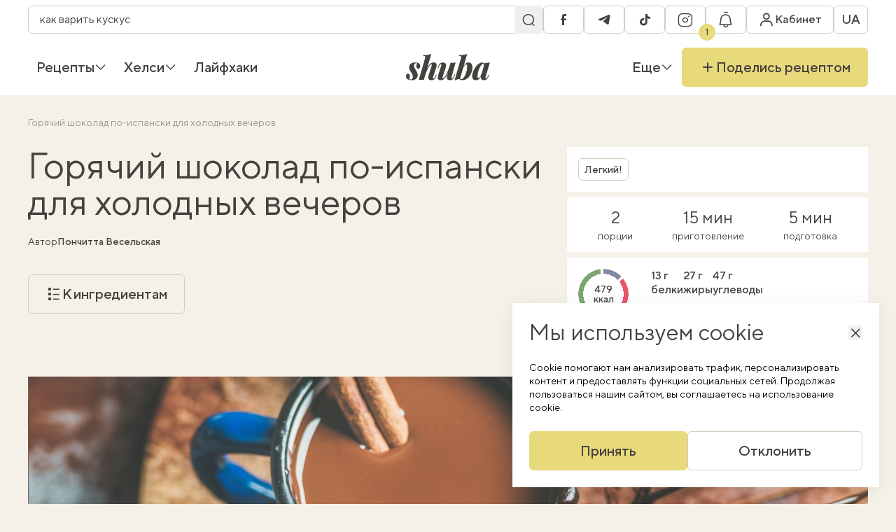

--- FILE ---
content_type: text/html; charset=UTF-8
request_url: https://shuba.life/ru/recipes/8841-goryachij-shokolad-po-ispanski-dlya-holodnyh-vecherov
body_size: 28881
content:
<!doctype html>
<html lang="ru">
<head>
    <meta charset="UTF-8">
    <meta name="viewport" content="width=device-width, initial-scale=1">
    <meta http-equiv="X-UA-Compatible" content="ie=edge">
    <link rel="icon" type="image/png" href="/favicon/favicon-96x96.png" sizes="96x96" />
<link rel="icon" type="image/svg+xml" href="/favicon/favicon.svg" />
<link rel="shortcut icon" href="/favicon/favicon.ico" />
<link rel="apple-touch-icon" sizes="180x180" href="/favicon/apple-touch-icon.png" />
<link rel="manifest" href="/favicon/site.webmanifest" />
    <title>Испанский горячий шоколад caliente - рецепт — Шуба</title>
<link rel="canonical" href="https://shuba.life/ru/recipes/8841-goryachij-shokolad-po-ispanski-dlya-holodnyh-vecherov">
    <meta name="robots" content="max-snippet:-1, max-video-preview:-1, max-image-preview:large">
                                    <link rel="alternate" href="https://shuba.life/ru/recipes/8841-goryachij-shokolad-po-ispanski-dlya-holodnyh-vecherov" hreflang="ru" />
                                    <link rel="alternate" href="https://shuba.life/recipes/8841-garyachij-shokolad-po-ispanski-dlya-holodnih-vechoriv" hreflang="x-default" />
                        <link rel="alternate" href="https://shuba.life/recipes/8841-garyachij-shokolad-po-ispanski-dlya-holodnih-vechoriv" hreflang="uk" />
            <meta name="description" content="Приготовьте сладкий густой напиток для холодных вечеров – горячий шоколад по испанскому рецепту">
<meta name="keywords" content="">
    <meta property="article:modified_time" content="2024-02-17T16:59:06+02:00">
    <meta property="article:published_time" content="2024-02-17T16:58:00+02:00">
<meta property="og:title" content="Горячий шоколад по-испански для холодных вечеров — Шуба" />
<meta property="og:description" content="У Испании шоколад имеет свою долгую историю, это тема отдельного разговора. В настоящее время испанцы часто наслаждаются горячим шоколадом на завтрак. По всей стране есть заведения, где можно выпить шоколад — шоколатерии. Здесь подают шоколад caliente или" />
<meta property="og:type" content="article" />
<meta property="og:url" content="https://shuba.life/ru/recipes/8841-goryachij-shokolad-po-ispanski-dlya-holodnyh-vecherov" />
<meta property="og:image" content="https://shuba.life/static/content/thumbs/1200x630/2/6b/stooe4---c2000x1050x0sx246s-up--81e957ec218dbcd2df28d9c16e21c6b2.jpg" />
<meta property="og:image:url" content="https://shuba.life/static/content/thumbs/1200x630/2/6b/stooe4---c2000x1050x0sx246s-up--81e957ec218dbcd2df28d9c16e21c6b2.jpg" />
<meta property="og:image:width" content="1200" />
<meta property="og:image:height" content="630" />
<meta property="og:site_name" content="shuba.life" />
<meta name="twitter:title" content="Горячий шоколад по-испански для холодных вечеров — Шуба">
<meta name="twitter:description" content="У Испании шоколад имеет свою долгую историю, это тема отдельного разговора. В настоящее время испанцы часто наслаждаются горячим шоколадом на завтрак. По всей стране есть заведения, где можно выпить шоколад — шоколатерии. Здесь подают шоколад caliente или">
<meta name="twitter:card" content="summary_large_image">
<meta name="twitter:image" content="https://shuba.life/static/content/thumbs/1200x630/2/6b/stooe4---c2000x1050x0sx246s-up--81e957ec218dbcd2df28d9c16e21c6b2.jpg">
<meta name="twitter:site" content="shuba.life">
<meta name="twitter:creator" content="">

        <link href="https://shuba.life/ru/amp/8841-goryachij-shokolad-po-ispanski-dlya-holodnyh-vecherov" rel="amphtml"/>
        <script type="application/ld+json">
    {"@context":"https://schema.org","@type":"Recipe","name":"Горячий шоколад по-испански для холодных вечеров","image":["https://shuba.life/static/content/thumbs/660x440/2/6b/wpq46w---c3x2x50px50p-up--81e957ec218dbcd2df28d9c16e21c6b2.jpg"],"author":{"@type":"Person","name":"Пончитта Весельская","url":"https://shuba.life/ru/authors/bondareva"},"datePublished":"2024-02-17T16:58:00+02:00","dateModified":"2024-02-17T16:59:06+02:00","description":"У Испании шоколад имеет свою долгую историю, это тема отдельного разговора. В настоящее время испанцы часто наслаждаются горячим шоколадом на завтрак. По всей стране есть заведения, где можно выпить шоколад — шоколатерии. Здесь подают шоколад caliente или горячий шоколад, а также пирожные к нему.","aggregateRating":{"@type":"AggregateRating","ratingValue":"4.6","ratingCount":124},"recipeCategory":"Десерты","recipeCuisine":"Европейская","prepTime":"PT5M","cookTime":"PT15M","totalTime":"PT20M","recipeIngredient":["Молоко 2,5% 2 склянки","Крахмал кукурузный 1/2 ч. л.","Шоколад молочный 120 г"],"recipeInstructions":[{"@type":"HowToStep","name":"Шаг 1/6","text":"Налейте молоко в кастрюлю и добавьте кукурузный крахмал. Взбейте до его растворения.","url":"https://shuba.life/ru/recipes/8841-goryachij-shokolad-po-ispanski-dlya-holodnyh-vecherov#step:98003024-c75f-4f28-8e65-075dc18f5492"},{"@type":"HowToStep","name":"Шаг 2/6","text":"Как только кукурузный крахмал растворится, нагрейте молоко на среднем огне, пока оно не начнет закипать по краям кастрюли.","url":"https://shuba.life/ru/recipes/8841-goryachij-shokolad-po-ispanski-dlya-holodnyh-vecherov#step:98003024-c7a1-48c4-8272-123d85e21da6"},{"@type":"HowToStep","name":"Шаг 3/6","text":"Снимите кастрюлю с огня. Сразу добавьте кусочки шоколада и перемешивайте, пока он полностью не растает. Если молоко остывает слишком быстро, снова поставьте кастрюлю на плиту на слабый огонь, чтобы растопить шоколад.","url":"https://shuba.life/ru/recipes/8841-goryachij-shokolad-po-ispanski-dlya-holodnyh-vecherov#step:98003024-c7d4-4b72-8630-b9532503ccee"},{"@type":"HowToStep","name":"Шаг 4/6","text":"Как только шоколад полностью растворится, снова поставьте кастрюлю на средний огонь, медленно, но постоянно помешивая.","url":"https://shuba.life/ru/recipes/8841-goryachij-shokolad-po-ispanski-dlya-holodnyh-vecherov#step:98003024-c80f-4992-af5f-df7bff3befbf"},{"@type":"HowToStep","name":"Шаг 5/6","text":"Когда смесь начнет кипеть, она начнет густеть. Когда увидите, что шоколад загустел, снимите кастрюлю с огня.","url":"https://shuba.life/ru/recipes/8841-goryachij-shokolad-po-ispanski-dlya-holodnyh-vecherov#step:98003024-c83e-4750-a6a0-789fc76034dc"},{"@type":"HowToStep","name":"Шаг 6/6","text":"Напиток разлейте по чашкам и подавайте горячим. Приятного аппетита!","url":"https://shuba.life/ru/recipes/8841-goryachij-shokolad-po-ispanski-dlya-holodnyh-vecherov#step:98003024-c86c-4f35-ab3f-bab878efb148"}],"nutrition":{"@type":"NutritionInformation","calories":"479 calories","proteinContent":"13 grams protein","fatContent":"27 grams fat","carbohydrateContent":"47 grams carbs"},"recipeYield":"2"}
</script>

    <link rel="preconnect" href="https://c.hit.ua" crossorigin>
<link rel="dns-prefetch" href="https://c.hit.ua" crossorigin>

        <link
            rel="preload"
            media="(max-width: 575px)"
            as="image"
            imagesrcset="https://shuba.life/static/content/thumbs/384x240/2/6b/rtefp4---c8x5x50px50p-up--81e957ec218dbcd2df28d9c16e21c6b2.jpg 1x, https://shuba.life/static/content/thumbs/768x480/2/6b/4bubps---c8x5x50px50p-up--81e957ec218dbcd2df28d9c16e21c6b2.jpg 2x"
        >
        <link
            rel="preload"
            media="(min-width: 575.1px) and (max-width: 991px)"
            as="image"
            imagesrcset="https://shuba.life/static/content/thumbs/736x460/2/6b/5tqt6z---c8x5x50px50p-up--81e957ec218dbcd2df28d9c16e21c6b2.jpg 1x, https://shuba.life/static/content/thumbs/1472x920/2/6b/gwcpgn---c8x5x50px50p-up--81e957ec218dbcd2df28d9c16e21c6b2.jpg 2x"
        >
        <link
            rel="preload"
            media="(min-width: 991.1px) and (1440px)"
            as="image"
            imagesrcset="https://shuba.life/static/content/thumbs/1344x672/2/6b/v4b4ma---c2x1x50px50p-up--81e957ec218dbcd2df28d9c16e21c6b2.jpg 1x, https://shuba.life/static/content/thumbs/2688x1344/2/6b/zc3kdl---c2x1x50px50p-up--81e957ec218dbcd2df28d9c16e21c6b2.jpg 2x"
        >
        <link
            rel="preload"
            media="(min-width: 1440.1px)"
            as="image"
            imagesrcset="https://shuba.life/static/content/thumbs/1824x912/2/6b/a6t3hd---c2x1x50px50p-up--81e957ec218dbcd2df28d9c16e21c6b2.jpg 1x, https://shuba.life/static/content/thumbs/3648x1824/2/6b/pqo5m7---c2x1x50px50p-up--81e957ec218dbcd2df28d9c16e21c6b2.jpg 2x"
        >
    
<link rel="preload" crossorigin as="font" href="https://shuba.life/static/build/fonts/icons.C19Ngdoc.woff2">
<link rel="preload" crossorigin as="font" href="https://shuba.life/static/build/fonts/TTNormsPro-Regular.DhFd_yVu.woff2">
<link rel="preload" crossorigin as="font" href="https://shuba.life/static/build/fonts/TTNormsPro-Medium.CUy7Ikk_.woff2">
    <script>
    window.shuba = {"environment":"production","baseUrl":"https:\/\/shuba.life","apiUrl":"https:\/\/shuba.life\/api","staticUrl":"https:\/\/shuba.life\/static","translations":{"\u0412\u0438\u043a\u043b\u044e\u0447\u0438\u0442\u0438 \u0440\u0435\u0446\u0435\u043f\u0442\u0438 \u0437":"\u0418\u0441\u043a\u043b\u044e\u0447\u0438\u0442\u044c \u0440\u0435\u0446\u0435\u043f\u0442\u044b c","\u0412\u0438\u0431\u0440\u0430\u0442\u0438":"\u0412\u044b\u0431\u0440\u0430\u0442\u044c","\u041f\u043e\u0448\u0443\u043a":"\u041f\u043e\u0438\u0441\u043a","\u0412\u0430\u0440\u0456\u0430\u043d\u0442\u0438 \u0432\u0456\u0434\u0441\u0443\u0442\u043d\u0456":"\u0412\u0430\u0440\u0438\u0430\u043d\u0442\u044b \u043e\u0442\u0441\u0443\u0442\u0441\u0442\u0432\u0443\u044e\u0442","\u0417\u0430\u0432\u0430\u043d\u0442\u0430\u0436\u0435\u043d\u043d\u044f":"\u0417\u0430\u0433\u0440\u0443\u0437\u043a\u0430","\u041c\u0438 \u043d\u0456\u0447\u043e\u0433\u043e \u043d\u0435 \u0437\u043d\u0430\u0439\u0448\u043b\u0438":"\u041c\u044b \u043d\u0438\u0447\u0435\u0433\u043e \u043d\u0435 \u043d\u0430\u0448\u043b\u0438","\u0417\u0430\u043a\u0440\u0438\u0442\u0438":"\u0417\u0430\u043a\u0440\u044b\u0442\u044c","\u0422\u0438\u043f \u0441\u0442\u0440\u0430\u0432\u0438":"\u0422\u0438\u043f \u0431\u043b\u044e\u0434\u0430","\u0406\u043d\u0434\u0438\u0432\u0456\u0434\u0443\u0430\u043b\u044c\u043d\u0456 \u043f\u043e\u0442\u0440\u0435\u0431\u0438":"\u0418\u043d\u0434\u0438\u0432\u0438\u0434\u0443\u0430\u043b\u044c\u043d\u044b\u0435 \u043f\u043e\u0442\u0440\u0435\u0431\u043d\u043e\u0441\u0442\u0438","\u041a\u0443\u0445\u043d\u044f":"\u041a\u0443\u0445\u043d\u044f","\u0427\u0430\u0441 \u043f\u0440\u0438\u0433\u043e\u0442\u0443\u0432\u0430\u043d\u043d\u044f":"\u0412\u0440\u0435\u043c\u044f \u043f\u0440\u0438\u0433\u043e\u0442\u043e\u0432\u043b\u0435\u043d\u0438\u044f","\u0406\u043d\u0433\u0440\u0435\u0434\u0456\u0454\u043d\u0442":"\u0418\u043d\u0433\u0440\u0435\u0434\u0438\u0435\u043d\u0442","\u041a\u0443\u0445\u043e\u043d\u043d\u0456 \u0434\u0435\u0432\u0430\u0439\u0441\u0438":"\u041a\u0443\u0445\u043e\u043d\u043d\u044b\u0435 \u0434\u0435\u0432\u0430\u0439\u0441\u044b","\u0417\u0430\u0441\u0442\u043e\u0441\u0443\u0432\u0430\u0442\u0438":"\u041f\u0440\u0438\u043c\u0435\u043d\u0438\u0442\u044c","\u0421\u043a\u0438\u043d\u0443\u0442\u0438":"\u0421\u0431\u0440\u043e\u0441\u0438\u0442\u044c","\u0424\u0456\u043b\u044c\u0442\u0440\u0438":"\u0424\u0438\u043b\u044c\u0442\u0440\u044b","\u041a\u043e\u043c\u0435\u043d\u0442\u0430\u0440\u0456":"\u041a\u043e\u043c\u043c\u0435\u043d\u0442\u0430\u0440\u0438\u0438","\u0412\u0456\u0434\u043f\u043e\u0432\u0456\u0441\u0442\u0438":"\u041e\u0442\u0432\u0435\u0442\u0438\u0442\u044c","\u041f\u043e\u0447\u043d\u0456\u0442\u044c \u0434\u0456\u0430\u043b\u043e\u0433 \u0437":"\u041d\u0430\u0447\u043d\u0438\u0442\u0435 \u0434\u0438\u0430\u043b\u043e\u0433 \u0441","\u0414\u0430\u0439\u0442\u0435 \u0432\u0456\u0434\u043f\u043e\u0432\u0456\u0434\u044c":"\u041e\u0442\u0432\u0435\u0442\u044c\u0442\u0435","\u041d\u0430\u0434\u0441\u0438\u043b\u0430\u043d\u043d\u044f":"\u041e\u0442\u043f\u0440\u0430\u0432\u043a\u0430","\u041d\u0430\u0434\u0456\u0441\u043b\u0430\u0442\u0438":"\u041e\u0442\u043f\u0440\u0430\u0432\u0438\u0442\u044c","\u0427\u0438 \u043a\u043e\u0440\u0438\u0441\u043d\u0438\u0439 \u0446\u0435\u0439 \u043a\u043e\u043c\u0435\u043d\u0442\u0430\u0440?":"\u041f\u043e\u043b\u0435\u0437\u0435\u043d \u043b\u0438 \u044d\u0442\u043e\u0442 \u043a\u043e\u043c\u043c\u0435\u043d\u0442\u0430\u0440\u0438\u0439?","\u041e\u0446\u0456\u043d\u0438\u0442\u0438 \u0440\u0435\u0446\u0435\u043f\u0442":"\u041e\u0446\u0435\u043d\u0438\u0442\u044c \u0440\u0435\u0446\u0435\u043f\u0442","\u0417\u0430\u043b\u0438\u0448\u0438\u0442\u0438 \u043a\u043e\u043c\u0435\u043d\u0442\u0430\u0440":"\u041e\u0441\u0442\u0430\u0432\u0438\u0442\u044c \u043a\u043e\u043c\u043c\u0435\u043d\u0442\u0430\u0440\u0438\u0439","\u0422\u0435\u043a\u0441\u0442 \u043a\u043e\u043c\u0435\u043d\u0442\u0430\u0440\u044f":"\u0422\u0435\u043a\u0441\u0442 \u043a\u043e\u043c\u043c\u0435\u043d\u0442\u0430\u0440\u0438\u044f","\u0414\u043e\u0434\u0430\u0442\u0438 \u0444\u043e\u0442\u043e":"\u0414\u043e\u0431\u0430\u0432\u0438\u0442\u044c \u0444\u043e\u0442\u043e","\u0422\u043e\u0436 \u044f\u043a \u0442\u043e\u0431\u0456 \u043f\u0443\u0431\u043b\u0456\u043a\u0430\u0446\u0456\u044f? \u041f\u043e\u0434\u0456\u043b\u0438\u0441\u044f":"\u041d\u0443 \u043a\u0430\u043a \u0442\u0435\u0431\u0435 \u043f\u0443\u0431\u043b\u0438\u043a\u0430\u0446\u0438\u044f? \u041f\u043e\u0434\u0435\u043b\u0438\u0441\u044c","\u0432\u0440\u0430\u0436\u0435\u043d\u043d\u044f\u043c\u0438":"\u0432\u043f\u0435\u0447\u0430\u0442\u043b\u0435\u043d\u0438\u044f\u043c\u0438","\u0417\u0430\u0432\u0430\u043d\u0442\u0430\u0436\u0435\u043d\u043d\u044f \u043a\u043e\u043c\u0435\u043d\u0442\u0430\u0440\u0456\u0432":"\u0417\u0430\u0433\u0440\u0443\u0437\u043a\u0430 \u043a\u043e\u043c\u043c\u0435\u043d\u0442\u0430\u0440\u0438\u0435\u0432","\u0411\u0456\u043b\u044c\u0448\u0435 \u043a\u043e\u043c\u0435\u043d\u0442\u0430\u0440\u0456\u0432":"\u0411\u043e\u043b\u044c\u0448\u0435 \u043a\u043e\u043c\u043c\u0435\u043d\u0442\u0430\u0440\u0438\u0435\u0432","\u0412\u0438\u0439\u0442\u0438":"\u0412\u044b\u0439\u0442\u0438","\u0410\u0432\u0442\u043e\u0440\u0438\u0437\u043e\u0432\u0430\u043d\u043e":"\u0410\u0432\u0442\u043e\u0440\u0438\u0437\u043e\u0432\u0430\u043d\u043e","\u0413\u043e\u043b\u043e\u0432\u043d\u0430":"\u0413\u043b\u0430\u0432\u043d\u0430\u044f","\u041a\u0430\u0431\u0456\u043d\u0435\u0442":"\u041a\u0430\u0431\u0438\u043d\u0435\u0442","\u041e\u0441\u043e\u0431\u0438\u0441\u0442\u0430 \u0456\u043d\u0444\u043e\u0440\u043c\u0430\u0446\u0456\u044f":"\u041b\u0438\u0447\u043d\u0430\u044f \u0438\u043d\u0444\u043e\u0440\u043c\u0430\u0446\u0438\u044f","\u0428\u043e\u043f\u0456\u043d\u0433-\u043b\u0456\u0441\u0442":"\u0428\u043e\u043f\u0438\u043d\u0433-\u043b\u0438\u0441\u0442","\u0417\u0431\u0435\u0440\u0435\u0436\u0435\u043d\u0456 \u0440\u0435\u0446\u0435\u043f\u0442\u0438":"\u0421\u043e\u0445\u0440\u0430\u043d\u0435\u043d\u043d\u044b\u0435 \u0440\u0435\u0446\u0435\u043f\u0442\u044b","\u0421\u043f\u043e\u0432\u0456\u0449\u0435\u043d\u043d\u044f":"\u0423\u0432\u0435\u0434\u043e\u043c\u043b\u0435\u043d\u0438\u044f","\u0417\u043d\u0438\u0436\u043a\u0438":"\u0421\u043a\u0438\u0434\u043a\u0438","\u041c\u043e\u0457 \u0440\u0435\u0446\u0435\u043f\u0442\u0438":"\u041c\u043e\u0438 \u0440\u0435\u0446\u0435\u043f\u0442\u044b","\u041a\u0443\u043b\u0456\u043d\u0430\u0440\u043d\u0456 \u043a\u0443\u0440\u0441\u0438":"\u041a\u0443\u043b\u0438\u043d\u0430\u0440\u043d\u044b\u0435 \u043a\u0443\u0440\u0441\u044b","\u0414\u043e \u0440\u0435\u0446\u0435\u043f\u0442\u0456\u0432":"\u041a \u0440\u0435\u0446\u0435\u043f\u0442\u0430\u043c","\u041a\u0443\u0440\u0441\u0438 \u0449\u0435\u00a0\u043d\u0435\u00a0\u0434\u043e\u0441\u0442\u0443\u043f\u043d\u0456, \u0430\u043b\u0435 \u0437\u043e\u0432\u0441\u0456\u043c \u0441\u043a\u043e\u0440\u043e \u0431\u0443\u0434\u0443\u0442\u044c!":"\u041a\u0443\u0440\u0441\u044b \u0435\u0449\u0435 \u043d\u0435 \u0434\u043e\u0441\u0442\u0443\u043f\u043d\u044b, \u043d\u043e \u0441\u043e\u0432\u0441\u0435\u043c \u0441\u043a\u043e\u0440\u043e \u0431\u0443\u0434\u0443\u0442!","\u041d\u0435\u0026nbsp;\u0432\u0442\u0440\u0430\u0447\u0430\u0439\u0442\u0435 \u043c\u043e\u0436\u043b\u0438\u0432\u0456\u0441\u0442\u044c \u0026ndash; \u0440\u0435\u0454\u0441\u0442\u0440\u0443\u0439\u0442\u0435\u0441\u044c \u0432\u0436\u0435 \u0441\u044c\u043e\u0433\u043e\u0434\u043d\u0456!":"\u041d\u0435 \u0443\u043f\u0443\u0441\u043a\u0430\u0439\u0442\u0435 \u0432\u043e\u0437\u043c\u043e\u0436\u043d\u043e\u0441\u0442\u044c - \u0440\u0435\u0433\u0438\u0441\u0442\u0440\u0438\u0440\u0443\u0439\u0442\u0435\u0441\u044c \u0443\u0436\u0435 \u0441\u0435\u0433\u043e\u0434\u043d\u044f!","\u0411\u0430\u043d\u0435\u0440 \u043a\u0443\u043b\u0456\u043d\u0430\u0440\u043d\u0438\u0445 \u043a\u0443\u0440\u0441\u0456\u0432":"\u0411\u0430\u043d\u043d\u0435\u0440 \u043a\u0443\u043b\u0438\u043d\u0430\u0440\u043d\u044b\u0445 \u043a\u0443\u0440\u0441\u043e\u0432","\u0412\u0441\u0456":"\u0412\u0441\u0435","\u041f\u0440\u043e\u043c\u043e\u043a\u043e\u0434\u0438":"\u041f\u0440\u043e\u043c\u043e\u043a\u043e\u0434\u044b","\u041d\u0430\u0440\u0430\u0437\u0456 \u0431\u0435\u0437 \u0437\u043d\u0438\u0436\u043e\u043a, \u0430\u043b\u0435 \u043d\u0435 \u043d\u0430\u0434\u043e\u0432\u0433\u043e!":"\u041f\u043e\u043a\u0430 \u0431\u0435\u0437 \u0441\u043a\u0438\u0434\u043e\u043a, \u043d\u043e \u043d\u0435 \u043d\u0430\u0434\u043e\u043b\u0433\u043e!","\u0417\u0430\u0432\u0430\u043d\u0442\u0430\u0436\u0438\u0442\u0438 \u0449\u0435":"\u0417\u0430\u0433\u0440\u0443\u0437\u0438\u0442\u044c \u0435\u0449\u0435","\u041f\u0435\u0440\u0435\u0439\u0442\u0438":"\u041f\u0435\u0440\u0435\u0439\u0442\u0438","\u041e\u0442\u0440\u0438\u043c\u0430\u0442\u0438":"\u041f\u043e\u043b\u0443\u0447\u0438\u0442\u044c","\u0421\u043f\u0438\u0441\u043e\u043a \u0441\u0442\u0432\u043e\u0440\u0435\u043d\u043e":"\u0421\u043f\u0438\u0441\u043e\u043a \u0441\u043e\u0437\u0434\u0430\u043d","\u0421\u0442\u0432\u043e\u0440\u0438\u0442\u0438 \u043d\u043e\u0432\u0438\u0439 \u0441\u043f\u0438\u0441\u043e\u043a":"\u0421\u043e\u0437\u0434\u0430\u0442\u044c \u043d\u043e\u0432\u044b\u0439 \u0441\u043f\u0438\u0441\u043e\u043a","\u041d\u0430\u0437\u0432\u0430 \u0441\u043f\u0438\u0441\u043a\u0443":"\u041d\u0430\u0437\u0432\u0430\u043d\u0438\u0435 \u0441\u043f\u0438\u0441\u043a\u0430","\u0417\u0431\u0435\u0440\u0435\u0433\u0442\u0438":"\u0421\u043e\u0445\u0440\u0430\u043d\u0438\u0442\u044c","\u0421\u043f\u0438\u0441\u043e\u043a \u0432\u0438\u0434\u0430\u043b\u0435\u043d\u043e":"\u0421\u043f\u0438\u0441\u043e\u043a \u0443\u0434\u0430\u043b\u0435\u043d","\u0412\u0438\u0434\u0430\u043b\u0438\u0442\u0438 \u0441\u043f\u0438\u0441\u043e\u043a ":"\u0423\u0434\u0430\u043b\u0438\u0442\u044c \u0441\u043f\u0438\u0441\u043e\u043a ","\u0412\u0438\u0434\u0430\u043b\u0438\u0442\u0438":"\u0423\u0434\u0430\u043b\u0438\u0442\u044c","\u0412\u0456\u0434\u043c\u0456\u043d\u0438\u0442\u0438":"\u041e\u0442\u043c\u0435\u043d\u0438\u0442\u044c","\u0421\u043f\u0438\u0441\u043e\u043a \u043e\u043d\u043e\u0432\u043b\u0435\u043d\u043e":"\u0421\u043f\u0438\u0441\u043e\u043a \u043e\u0431\u043d\u043e\u0432\u043b\u0435\u043d","\u0420\u0435\u0434\u0430\u0433\u0443\u0432\u0430\u043d\u043d\u044f":"\u0420\u0435\u0434\u0430\u043a\u0442\u0438\u0440\u043e\u0432\u0430\u043d\u0438\u0435","\u041f\u043e\u0432\u0435\u0440\u043d\u0443\u0442\u0438\u0441\u044f":"\u0412\u0435\u0440\u043d\u0443\u0442\u044c\u0441\u044f","\u0412\u0430\u0448 \u0441\u043f\u0438\u0441\u043e\u043a \u043f\u043e\u043a\u0438 \u0449\u043e\u00a0\u043f\u043e\u0440\u043e\u0436\u043d\u0456\u0439. \u0417\u0431\u0435\u0440\u0456\u0433\u0430\u0439\u0442\u0435 \u0443\u043b\u044e\u0431\u043b\u0435\u043d\u0456 \u0440\u0435\u0446\u0435\u043f\u0442\u0438 \u0442\u0430\u00a0\u043f\u0435\u0440\u0435\u0433\u043b\u044f\u0434\u0430\u0439\u0442\u0435 \u0457\u0445\u00a0\u0443\u00a0\u0431\u0443\u0434\u044c-\u044f\u043a\u0438\u0439 \u0447\u0430\u0441!":"\u0412\u0430\u0448 \u0441\u043f\u0438\u0441\u043e\u043a \u043f\u043e\u043a\u0430 \u0447\u0442\u043e \u043f\u0443\u0441\u0442\u043e\u0439. \u0421\u043e\u0445\u0440\u0430\u043d\u044f\u0439\u0442\u0435 \u043b\u044e\u0431\u0438\u043c\u044b\u0435 \u0440\u0435\u0446\u0435\u043f\u0442\u044b \u0438 \u043f\u0440\u043e\u0441\u043c\u0430\u0442\u0440\u0438\u0432\u0430\u0439\u0442\u0435 \u0438\u0445 \u0432 \u043b\u044e\u0431\u043e\u0435 \u0432\u0440\u0435\u043c\u044f!","\u0421\u043f\u0438\u0441\u043e\u043a \u0440\u0435\u0446\u0435\u043f\u0442\u0456\u0432":"\u0421\u043f\u0438\u0441\u043e\u043a \u0440\u0435\u0446\u0435\u043f\u0442\u043e\u0432","\u0420\u0435\u0434\u0430\u0433\u0443\u0432\u0430\u0442\u0438":"\u0420\u0435\u0434\u0430\u043a\u0442\u0438\u0440\u043e\u0432\u0430\u0442\u044c","\u041e\u0447\u0438\u0441\u0442\u0438\u0442\u0438 \u0441\u043f\u0438\u0441\u043e\u043a?":"\u041e\u0447\u0438\u0441\u0442\u0438\u0442\u044c \u0441\u043f\u0438\u0441\u043e\u043a?","\u041e\u0447\u0438\u0441\u0442\u0438\u0442\u0438":"\u041e\u0447\u0438\u0441\u0442\u0438\u0442\u044c","\u0417\u0430\u043b\u0438\u0448\u0438\u0442\u0438":"\u041e\u0441\u0442\u0430\u0432\u0438\u0442\u044c","\u0406\u043d\u0433\u0440\u0435\u0434\u0456\u0454\u043d\u0442 \u0432\u0438\u0434\u0430\u043b\u0435\u043d\u043e \u0437 \u0448\u043e\u043f\u0456\u043d\u0433-\u043b\u0456\u0441\u0442\u0443":"\u0418\u043d\u0433\u0440\u0435\u0434\u0438\u0435\u043d\u0442 \u0443\u0434\u0430\u043b\u0435\u043d \u0438\u0437 \u0448\u043e\u043f\u0438\u043d\u0433-\u043b\u0438\u0441\u0442\u0430","\u0428\u043e\u043f\u0456\u043d\u0433-\u043b\u0456\u0441\u0442 \u043e\u0447\u0438\u0449\u0435\u043d\u043e":"\u0428\u043e\u043f\u0438\u043d\u0433-\u043b\u0438\u0441\u0442 \u043e\u0447\u0438\u0449\u0435\u043d","\u0421\u043f\u0438\u0441\u043e\u043a \u0456\u043d\u0433\u0440\u0435\u0434\u0456\u0454\u043d\u0442\u0456\u0432":"\u0421\u043f\u0438\u0441\u043e\u043a \u0438\u043d\u0433\u0440\u0435\u0434\u0438\u0435\u043d\u0442\u043e\u0432","\u041a\u0443\u043f\u0438\u0442\u0438 \u0406\u043d\u0433\u0440\u0435\u0434\u0456\u0454\u043d\u0442\u0438":"\u041a\u0443\u043f\u0438\u0442\u044c \u0418\u043d\u0433\u0440\u0435\u0434\u0438\u0435\u043d\u0442\u044b","\u041e\u0447\u0438\u0441\u0442\u0438\u0442\u0438 \u0441\u043f\u0438\u0441\u043e\u043a":"\u041e\u0447\u0438\u0441\u0442\u0438\u0442\u044c \u0441\u043f\u0438\u0441\u043e\u043a","\u0414\u043e\u0434\u0430\u0439\u0442\u0435 \u043f\u0435\u0440\u0448\u0438\u0439 \u0456\u043d\u0433\u0440\u0435\u0434\u0456\u0454\u043d\u0442 \u0432\u00a0\u0441\u043f\u0438\u0441\u043e\u043a \u043d\u0430\u00a0\u0441\u0442\u043e\u0440\u0456\u043d\u0446\u0456 \u0440\u0435\u0446\u0435\u043f\u0442\u0443!":"\u0414\u043e\u0431\u0430\u0432\u044c\u0442\u0435 \u043f\u0435\u0440\u0432\u044b\u0439 \u0438\u043d\u0433\u0440\u0435\u0434\u0438\u0435\u043d\u0442 \u0432 \u0441\u043f\u0438\u0441\u043e\u043a \u043d\u0430 \u0441\u0442\u0440\u0430\u043d\u0438\u0446\u0435 \u0440\u0435\u0446\u0435\u043f\u0442\u0430!","\u0412\u0438\u0434\u0430\u043b\u0438\u0442\u0438 \u043f\u0440\u043e\u0444\u0456\u043b\u044c?":"\u0423\u0434\u0430\u043b\u0438\u0442\u044c \u043f\u0440\u043e\u0444\u0438\u043b\u044c?","\u0412\u0430\u0448 \u043f\u0440\u043e\u0444\u0456\u043b\u044c \u0440\u0430\u0437\u043e\u043c \u0456\u0437 \u043e\u0431\u0440\u0430\u043d\u0438\u043c\u0438 \u0440\u0435\u0446\u0435\u043f\u0442\u0430\u043c\u0438, \u0448\u043e\u043f\u0456\u043d\u0433-\u043b\u0456\u0441\u0442\u043e\u043c \u0442\u0430 \u0432\u0430\u0448\u0438\u043c\u0438 \u0440\u0435\u0446\u0435\u043f\u0442\u0430\u043c\u0438 \u0431\u0443\u0434\u0435 \u0432\u0438\u0434\u0430\u043b\u0435\u043d\u043e. \u0412\u0438 \u0434\u0456\u0439\u0441\u043d\u043e \u0431\u0430\u0436\u0430\u0454\u0442\u0435 \u043f\u0440\u043e\u0434\u043e\u0432\u0436\u0438\u0442\u0438 \u0432\u0438\u0434\u0430\u043b\u0435\u043d\u043d\u044f?":"\u0412\u0430\u0448 \u043f\u0440\u043e\u0444\u0438\u043b\u044c \u0432\u043c\u0435\u0441\u0442\u0435 \u0441 \u0432\u044b\u0431\u0440\u0430\u043d\u043d\u044b\u043c\u0438 \u0440\u0435\u0446\u0435\u043f\u0442\u0430\u043c\u0438, \u0448\u043e\u043f\u0438\u043d\u0433-\u043b\u0438\u0441\u0442\u043e\u043c \u0438 \u0432\u0430\u0448\u0438\u043c\u0438 \u0440\u0435\u0446\u0435\u043f\u0442\u0430\u043c\u0438 \u0431\u0443\u0434\u0435\u0442 \u0443\u0434\u0430\u043b\u0435\u043d. \u0412\u044b \u0434\u0435\u0439\u0441\u0442\u0432\u0438\u0442\u0435\u043b\u044c\u043d\u043e \u0445\u043e\u0442\u0438\u0442\u0435 \u043f\u0440\u043e\u0434\u043e\u043b\u0436\u0438\u0442\u044c \u0443\u0434\u0430\u043b\u0435\u043d\u0438\u0435?","\u0414\u0430\u043d\u0456 \u0437\u0431\u0435\u0440\u0435\u0436\u0435\u043d\u043e":"\u0414\u0430\u043d\u043d\u044b\u0435 \u0441\u043e\u0445\u0440\u0430\u043d\u0435\u043d\u044b","\u0420\u0435\u0434\u0430\u0433\u0443\u0432\u0430\u043d\u043d\u044f \u043e\u0441\u043e\u0431\u0438\u0441\u0442\u043e\u0457 \u0456\u043d\u0444\u043e\u0440\u043c\u0430\u0446\u0456\u0457":"\u0420\u0435\u0434\u0430\u043a\u0442\u0438\u0440\u043e\u0432\u0430\u043d\u0438\u0435 \u043b\u0438\u0447\u043d\u043e\u0439 \u0438\u043d\u0444\u043e\u0440\u043c\u0430\u0446\u0438\u0438","\u0406\u043c\u2019\u044f":"\u0418\u043c\u044f","\u0420\u0430\u0434\u0456 \u0432\u0430\u0441 \u0431\u0430\u0447\u0438\u0442\u0438 \u0437\u043d\u043e\u0432\u0443":"\u0420\u0430\u0434\u044b \u0432\u0438\u0434\u0435\u0442\u044c \u0432\u0430\u0441 \u0441\u043d\u043e\u0432\u0430","\u0412\u0438\u0434\u0430\u043b\u0438\u0442\u0438 \u043f\u0440\u043e\u0444\u0456\u043b\u044c":"\u0423\u0434\u0430\u043b\u0438\u0442\u044c \u043f\u0440\u043e\u0444\u0438\u043b\u044c","\u0417\u0432\u0435\u0440\u043d\u0456\u0442\u044c \u0443\u0432\u0430\u0433\u0443, \u0437\u00a01\u00a0\u0431\u0435\u0440\u0435\u0437\u043d\u044f \u043c\u0438\u00a0\u043f\u0435\u0440\u0435\u0439\u0448\u043b\u0438 \u043d\u0430\u00a0\u0430\u0432\u0442\u043e\u0440\u0438\u0437\u0430\u0446\u0456\u044e \u0447\u0435\u0440\u0435\u0437":"\u041e\u0431\u0440\u0430\u0442\u0438\u0442\u0435 \u0432\u043d\u0438\u043c\u0430\u043d\u0438\u0435, \u0441\u00a01\u00a0\u043c\u0430\u0440\u0442\u0430 \u043c\u044b\u00a0\u043f\u0435\u0440\u0435\u0448\u043b\u0438 \u043d\u0430\u00a0\u0430\u0432\u0442\u043e\u0440\u0438\u0437\u0430\u0446\u0438\u044e \u0447\u0435\u0440\u0435\u0437","\u0412\u043b\u0430\u0441\u043d\u0438\u0439 \u0420\u0430\u0445\u0443\u043d\u043e\u043a":"\u0412\u043b\u0430\u0441\u043d\u0438\u0439 \u0420\u0430\u0445\u0443\u043d\u043e\u043a","\u041f\u0440\u0438\u0432\u2019\u044f\u0436\u0456\u0442\u044c \u0430\u043a\u0430\u0443\u043d\u0442 \u0412\u043b\u0430\u0441\u043d\u043e\u0433\u043e \u0420\u0430\u0445\u0443\u043d\u043a\u0443 (\u043a\u043b\u0456\u043a \u043d\u0430\u00a0\u043a\u043d\u043e\u043f\u043a\u0443 \u043d\u0438\u0436\u0447\u0435), \u0449\u043e\u0431 \u0437\u0431\u0435\u0440\u0435\u0433\u0442\u0438 \u0441\u0432\u043e\u0457 \u043d\u0430\u043b\u0430\u0448\u0442\u0443\u0432\u0430\u043d\u043d\u044f.":"\u041f\u0440\u0438\u0432\u044f\u0436\u0438\u0442\u0435 \u0430\u043a\u043a\u0430\u0443\u043d\u0442 \u0421\u043e\u0431\u0441\u0442\u0432\u0435\u043d\u043d\u043e\u0433\u043e \u0421\u0447\u0435\u0442\u0430 (\u043a\u043b\u0438\u043a \u043d\u0430\u00a0\u043a\u043d\u043e\u043f\u043a\u0443 \u043d\u0438\u0436\u0435), \u0447\u0442\u043e\u0431\u044b \u0441\u043e\u0445\u0440\u0430\u043d\u0438\u0442\u044c \u0441\u0432\u043e\u0438 \u043d\u0430\u0441\u0442\u0440\u043e\u0439\u043a\u0438.","*\u042f\u043a\u0449\u043e \u0432\u0438\u00a0\u0432\u0436\u0435 \u043f\u0440\u0438\u0432\u2019\u044f\u0437\u0430\u043b\u0438 \u0441\u0432\u0456\u0439 \u0430\u043a\u0430\u0443\u043d\u0442 \u0412\u043b\u0430\u0441\u043d\u043e\u0433\u043e \u0420\u0430\u0445\u0443\u043d\u043a\u0443 \u0434\u043e\u00a0\u041a\u0430\u0431\u0456\u043d\u0435\u0442\u0443 SHUBA, \u0442\u043e\u00a0\u043f\u0435\u0440\u0435\u0445\u0456\u0434 \u0432\u0456\u0434\u0431\u0443\u0434\u0435\u0442\u044c\u0441\u044f \u0430\u0432\u0442\u043e\u043c\u0430\u0442\u0438\u0447\u043d\u043e.":"*\u0415\u0441\u043b\u0438 \u0432\u044b\u00a0\u0443\u0436\u0435 \u043f\u0440\u0438\u0432\u044f\u0437\u0430\u043b\u0438 \u0441\u0432\u043e\u0439 \u0430\u043a\u043a\u0430\u0443\u043d\u0442 \u0421\u043e\u0431\u0441\u0442\u0432\u0435\u043d\u043d\u043e\u0433\u043e \u0421\u0447\u0435\u0442\u0430 \u043a\u00a0\u041a\u0430\u0431\u0438\u043d\u0435\u0442\u0443 SHUBA, \u0442\u043e\u00a0\u043f\u0435\u0440\u0435\u0445\u043e\u0434 \u043f\u0440\u043e\u0438\u0437\u043e\u0439\u0434\u0435\u0442 \u0430\u0432\u0442\u043e\u043c\u0430\u0442\u0438\u0447\u0435\u0441\u043a\u0438.","\u0412\u0456\u0434\u0432\u2019\u044f\u0437\u0430\u0442\u0438 \u0412\u043b\u0430\u0441\u043d\u0438\u0439 \u0420\u0430\u0445\u0443\u043d\u043e\u043a":"\u041e\u0442\u0432\u044f\u0437\u0430\u0442\u044c \u0412\u043b\u0430\u0441\u043d\u0438\u0439 \u0420\u0430\u0445\u0443\u043d\u043e\u043a","\u041f\u0440\u0438\u0432\u2019\u044f\u0437\u0430\u0442\u0438 \u0412\u043b\u0430\u0441\u043d\u0438\u0439 \u0420\u0430\u0445\u0443\u043d\u043e\u043a":"\u041f\u0440\u0438\u0432\u044f\u0437\u0430\u0442\u044c \u0412\u043b\u0430\u0441\u043d\u0438\u0439 \u0420\u0430\u0445\u0443\u043d\u043e\u043a","\u0429\u043e \u0442\u0430\u043a\u0435 \u0412\u043b\u0430\u0441\u043d\u0438\u0439 \u0420\u0430\u0445\u0443\u043d\u043e\u043a?":"\u0427\u0442\u043e \u0442\u0430\u043a\u043e\u0435 \u0412\u043b\u0430\u0441\u043d\u0438\u0439 \u0420\u0430\u0445\u0443\u043d\u043e\u043a?","\u0415\u043c\u0435\u0439\u043b":"\u0415\u043c\u0435\u0439\u043b","\u0423\u0441\u0456 \u0440\u0435\u0446\u0435\u043f\u0442\u0438, \u044f\u043a\u0456 \u0442\u0438\u00a0\u0434\u043e\u0434\u0430\u0441\u0438 \u043d\u0430\u00a0\u0441\u0430\u0439\u0442, \u0431\u0443\u0434\u0443\u0442\u044c \u0442\u0443\u0442.\u2028\u0426\u0435\u00a0\u0442\u0432\u043e\u044f \u0432\u043b\u0430\u0441\u043d\u0430 \u043a\u0443\u043b\u0456\u043d\u0430\u0440\u043d\u0430 \u043a\u043d\u0438\u0433\u0430 \u043e\u043d\u043b\u0430\u0439\u043d":"\u0412\u0441\u0435 \u0440\u0435\u0446\u0435\u043f\u0442\u044b, \u043a\u043e\u0442\u043e\u0440\u044b\u0435 \u0442\u044b\u00a0\u0434\u043e\u0431\u0430\u0432\u0438\u0448\u044c \u043d\u0430\u00a0\u0441\u0430\u0439\u0442, \u0431\u0443\u0434\u0443\u0442 \u0437\u0434\u0435\u0441\u044c.\u2028\u042d\u0442\u043e \u0442\u0432\u043e\u044f \u0441\u043e\u0431\u0441\u0442\u0432\u0435\u043d\u043d\u0430\u044f \u043a\u0443\u043b\u0438\u043d\u0430\u0440\u043d\u0430\u044f \u043a\u043d\u0438\u0433\u0430 \u043e\u043d\u043b\u0430\u0439\u043d","\u0414\u043e\u0434\u0430\u0442\u0438 \u0440\u0435\u0446\u0435\u043f\u0442":"\u0414\u043e\u0431\u0430\u0432\u0438\u0442\u044c \u0440\u0435\u0446\u0435\u043f\u0442","\u0423\u0026nbsp;\u0432\u0430\u0441 \u043d\u0435\u043c\u0430\u0454 \u0441\u043f\u043e\u0432\u0456\u0449\u0435\u043d\u044c":"\u0423\u00a0\u0432\u0430\u0441 \u043d\u0435\u0442 \u0443\u0432\u0435\u0434\u043e\u043c\u043b\u0435\u043d\u0438\u0439","\u041f\u043e\u0434\u0456\u043b\u0438\u0441\u044c \u003Ci\u003E\u0432\u0440\u0430\u0436\u0435\u043d\u043d\u044f\u043c\u0438\u003C\/i\u003E":"\u041f\u043e\u0434\u0435\u043b\u0438\u0441\u044c \u003Ci\u003E\u0432\u043f\u0435\u0447\u0430\u0442\u043b\u0435\u043d\u0438\u044f\u043c\u0438\u003C\/i\u003E","\u041b\u0438\u0441\u0442 \u0434\u043e\u00a0\u0440\u0435\u0434\u0430\u043a\u0446\u0456\u0457":"\u041f\u0438\u0441\u044c\u043c\u043e \u0432 \u0440\u0435\u0434\u0430\u043a\u0446\u0438\u044e","\u0417\u0431\u0435\u0440\u0435\u0436\u0435\u043d\u043e":"\u0421\u043e\u0445\u0440\u0430\u043d\u0435\u043d\u043e","\u0417\u0431\u0435\u0440\u0435\u0433\u0442\u0438 \u0440\u0435\u0446\u0435\u043f\u0442":"\u0421\u043e\u0445\u0440\u0430\u043d\u0438\u0442\u044c \u0440\u0435\u0446\u0435\u043f\u0442","\u041e\u0431\u0435\u0440\u0456\u0442\u044c \u0441\u043f\u0438\u0441\u043e\u043a \u0430\u0431\u043e \u0441\u0442\u0432\u043e\u0440\u0456\u0442\u044c \u043d\u043e\u0432\u0438\u0439":"\u0412\u044b\u0431\u0435\u0440\u0438\u0442\u0435 \u0441\u043f\u0438\u0441\u043e\u043a \u0438\u043b\u0438 \u0441\u043e\u0437\u0434\u0430\u0439\u0442\u0435 \u043d\u043e\u0432\u044b\u0439","\u0414\u044f\u043a\u0443\u0454\u043c\u043e \u0437\u0430 \u043f\u0456\u0434\u043f\u0438\u0441\u043a\u0443":"\u0421\u043f\u0430\u0441\u0438\u0431\u043e \u0437\u0430 \u043f\u043e\u0434\u043f\u0438\u0441\u043a\u0443","\u041f\u0456\u0434\u043f\u0438\u0441\u0430\u0442\u0438\u0441\u044c":"\u041f\u043e\u0434\u043f\u0438\u0441\u0430\u0442\u044c\u0441\u044f","\u0414\u043e\u043b\u0443\u0447\u0430\u0439\u0441\u044f \u0434\u043e\u00a0\u0441\u043f\u0456\u043b\u044c\u043d\u043e\u0442\u0438":"\u041f\u0440\u0438\u0441\u043e\u0435\u0434\u0438\u043d\u044f\u0439\u0441\u044f \u043a\u00a0\u0441\u043e\u043e\u0431\u0449\u0435\u0441\u0442\u0432\u0443","\u041d\u0430\u0441 \u0443\u0436\u0435 16\u00a0000":"\u041d\u0430\u0441 \u0443\u0436\u0435 16\u00a0000","\u0421\u0442\u0432\u043e\u0440\u0438\u0442\u0438 \u0430\u043a\u0430\u0443\u043d\u0442":"\u0421\u043e\u0437\u0434\u0430\u0442\u044c \u0430\u043a\u043a\u0430\u0443\u043d\u0442","\u0406\u043d\u0433\u0440\u0435\u0434\u0456\u0454\u043d\u0442\u0438 \u0434\u043e\u0434\u0430\u043d\u043e \u0432 \u0448\u043e\u043f\u0456\u043d\u0433-\u043b\u0456\u0441\u0442":"\u0418\u043d\u0433\u0440\u0435\u0434\u0438\u0435\u043d\u0442\u044b \u0434\u043e\u0431\u0430\u0432\u043b\u0435\u043d\u044b \u0432 \u0448\u043e\u043f\u0438\u043d\u0433-\u043b\u0438\u0441\u0442","\u0406\u043d\u0433\u0440\u0435\u0434\u0456\u0454\u043d\u0442\u0438":"\u0418\u043d\u0433\u0440\u0435\u0434\u0438\u0435\u043d\u0442\u044b","\u0417\u0431\u0435\u0440\u0435\u0436\u0435\u043d\u043d\u044f":"\u0421\u043e\u0445\u0440\u0430\u043d\u0435\u043d\u0438\u0435","\u0417\u0431\u0435\u0440\u0435\u0433\u0442\u0438 \u0441\u043f\u0438\u0441\u043e\u043a":"\u0421\u043e\u0445\u0440\u0430\u043d\u0438\u0442\u044c \u0441\u043f\u0438\u0441\u043e\u043a","\u041a\u0456\u043b\u044c\u043a\u0456\u0441\u0442\u044c \u043f\u043e\u0440\u0446\u0456\u0439:":"\u041a\u043e\u043b\u0438\u0447\u0435\u0441\u0442\u0432\u043e \u043f\u043e\u0440\u0446\u0438\u0439:","\u0417\u043c\u0435\u043d\u0448\u0438\u0442\u0438":"\u0423\u043c\u0435\u043d\u044c\u0448\u0438\u0442\u044c","\u0417\u0431\u0456\u043b\u044c\u0448\u0438\u0442\u0438":"\u0423\u0432\u0435\u043b\u0438\u0447\u0438\u0442\u044c","\u0414\u044f\u043a\u0443\u0454\u043c\u043e \u0437\u0430\u0026nbsp;\u0440\u0435\u0446\u0435\u043f\u0442!":"\u0421\u043f\u0430\u0441\u0438\u0431\u043e \u0437\u0430 \u0440\u0435\u0446\u0435\u043f\u0442!","\u0412\u0430\u0448 \u0440\u0435\u0446\u0435\u043f\u0442 \u043f\u043e\u0442\u0440\u0430\u043f\u0438\u0432 \u0434\u043e\u0026nbsp;\u0440\u0435\u0434\u0430\u043a\u0446\u0456\u0457. \u041c\u0438\u0026nbsp;\u0439\u043e\u0433\u043e \u0440\u043e\u0437\u0433\u043b\u044f\u043d\u0435\u043c\u043e \u0456\u0026nbsp;\u043f\u043e\u0432\u0456\u0434\u043e\u043c\u0438\u043c\u043e \u043f\u0440\u043e \u043f\u0443\u0431\u043b\u0456\u043a\u0430\u0446\u0456\u044e \u0443\u0026nbsp;\u041a\u0430\u0431\u0456\u043d\u0435\u0442 \u0447\u0435\u0440\u0435\u0437 2 \u0434\u043d\u0456.":"\u0412\u0430\u0448 \u0440\u0435\u0446\u0435\u043f\u0442 \u043f\u043e\u043f\u0430\u043b \u0432 \u0440\u0435\u0434\u0430\u043a\u0446\u0438\u044e. \u041c\u044b \u0435\u0433\u043e \u0440\u0430\u0441\u0441\u043c\u043e\u0442\u0440\u0438\u043c \u0438 \u0441\u043e\u043e\u0431\u0449\u0438\u043c \u043e \u043f\u0443\u0431\u043b\u0438\u043a\u0430\u0446\u0438\u0438 \u0432 \u041a\u0430\u0431\u0438\u043d\u0435\u0442 \u0447\u0435\u0440\u0435\u0437 2 \u0434\u043d\u044f.","\u0410\u0432\u0442\u043e\u0440":"\u0410\u0432\u0442\u043e\u0440","\u0412\u043a\u0430\u0437\u0430\u043d\u0435 \u0456\u043c\u2019\u044f \u0442\u0430 \u043f\u0440\u0456\u0437\u0432\u0438\u0449\u0435 \u0432\u0438\u0432\u043e\u0434\u0438\u0442\u0438\u043c\u0435\u0442\u044c\u0441\u044f \u043d\u0430 \u0441\u0442\u043e\u0440\u0456\u043d\u0446\u0456 \u0432\u0430\u0448\u043e\u0433\u043e \u0440\u0435\u0446\u0435\u043f\u0442\u0430":"\u0423\u043a\u0430\u0437\u0430\u043d\u043d\u043e\u0435 \u0438\u043c\u044f \u0438 \u0444\u0430\u043c\u0438\u043b\u0438\u044f \u0431\u0443\u0434\u0435\u0442 \u0432\u044b\u0432\u043e\u0434\u0438\u0442\u044c\u0441\u044f \u043d\u0430 \u0441\u0442\u0440\u0430\u043d\u0438\u0446\u0435 \u0432\u0430\u0448\u0435\u0433\u043e \u0440\u0435\u0446\u0435\u043f\u0442\u0430","\u0412\u0432\u0435\u0434\u0456\u0442\u044c \u0456\u043c\u2019\u044f \u0442\u0430 \u043f\u0440\u0456\u0437\u0432\u0438\u0449\u0435":"\u0412\u0432\u0435\u0434\u0438\u0442\u0435 \u0438\u043c\u044f \u0438 \u0444\u0430\u043c\u0438\u043b\u0438\u044e","\u0414\u0430\u044e \u043f\u043e\u0432\u043d\u0443 \u0437\u0433\u043e\u0434\u0443 \u043d\u0430\u00a0\u043f\u0443\u0431\u043b\u0456\u043a\u0430\u0446\u0456\u044e \u043d\u0430\u00a0\u0441\u0430\u0439\u0442\u0456 shuba.life \u0434\u043e\u0434\u0430\u043d\u043e\u0433\u043e \u043c\u043d\u043e\u044e \u0440\u0435\u0446\u0435\u043f\u0442\u0430, \u0439\u043e\u0433\u043e \u043c\u043e\u0436\u043b\u0438\u0432\u0435 \u0440\u043e\u0437\u043f\u043e\u0432\u0441\u044e\u0434\u0436\u0435\u043d\u043d\u044f \u043d\u0430\u00a0\u0441\u0442\u043e\u0440\u0456\u043d\u043a\u0430\u0445 SHUBA \u0432\u00a0\u0441\u043e\u0446\u0456\u0430\u043b\u044c\u043d\u0438\u0445 \u043c\u0435\u0440\u0435\u0436\u0430\u0445 \u0442\u0430\u00a0\u0432\u0438\u043a\u043e\u0440\u0438\u0441\u0442\u0430\u043d\u043d\u044f \u0432\u00a0\u0456\u043d\u0448\u0438\u0445 \u043f\u0440\u043e\u0454\u043a\u0442\u0430\u0445 SHUBA. \u041f\u0456\u0434\u0442\u0432\u0435\u0440\u0434\u0436\u0443\u044e, \u0449\u043e\u00a0\u0446\u0435\u0439 \u0440\u0435\u0446\u0435\u043f\u0442 \u0442\u0430\u00a0\u0434\u043e\u0434\u0430\u043d\u0456 \u043c\u043d\u043e\u044e \u0444\u043e\u0442\u043e\u0433\u0440\u0430\u0444\u0456\u0457 \u043d\u0435\u00a0\u043f\u043e\u0440\u0443\u0448\u0443\u044e\u0442\u044c \u0430\u0432\u0442\u043e\u0440\u0441\u044c\u043a\u0438\u0445 \u043f\u0440\u0430\u0432 \u0442\u0440\u0435\u0442\u0456\u0445 \u043e\u0441\u0456\u0431.":"\u0414\u0430\u044e \u043f\u043e\u043b\u043d\u043e\u0435 \u0441\u043e\u0433\u043b\u0430\u0441\u0438\u0435 \u043d\u0430 \u043f\u0443\u0431\u043b\u0438\u043a\u0430\u0446\u0438\u044e \u043d\u0430 \u0441\u0430\u0439\u0442\u0435 shuba.life \u0434\u043e\u0431\u0430\u0432\u043b\u0435\u043d\u043d\u043e\u0433\u043e \u043c\u043d\u043e\u0439 \u0440\u0435\u0446\u0435\u043f\u0442\u0430, \u0435\u0433\u043e \u0432\u043e\u0437\u043c\u043e\u0436\u043d\u043e\u0435 \u0440\u0430\u0441\u043f\u0440\u043e\u0441\u0442\u0440\u0430\u043d\u0435\u043d\u0438\u0435 \u043d\u0430 \u0441\u0442\u0440\u0430\u043d\u0438\u0446\u0430\u0445 SHUBA \u0432 \u0441\u043e\u0446\u0438\u0430\u043b\u044c\u043d\u044b\u0445 \u0441\u0435\u0442\u044f\u0445 \u0438 \u0438\u0441\u043f\u043e\u043b\u044c\u0437\u043e\u0432\u0430\u043d\u0438\u0435 \u0432 \u0434\u0440\u0443\u0433\u0438\u0445 \u043f\u0440\u043e\u0435\u043a\u0442\u0430\u0445 SHUBA. \u041f\u043e\u0434\u0442\u0432\u0435\u0440\u0436\u0434\u0430\u044e, \u0447\u0442\u043e \u044d\u0442\u043e\u0442 \u0440\u0435\u0446\u0435\u043f\u0442 \u0438 \u0434\u043e\u0431\u0430\u0432\u043b\u0435\u043d\u043d\u044b\u0435 \u043c\u043d\u043e\u0439 \u0444\u043e\u0442\u043e\u0433\u0440\u0430\u0444\u0438\u0438 \u043d\u0435 \u043d\u0430\u0440\u0443\u0448\u0430\u044e\u0442 \u0430\u0432\u0442\u043e\u0440\u0441\u043a\u0438\u0445 \u043f\u0440\u0430\u0432 \u0442\u0440\u0435\u0442\u044c\u0438\u0445 \u043b\u0438\u0446.","\u0414\u043e\u0434\u0430\u0439 \u0444\u043e\u0442\u043e \u0430\u0431\u043e \u0432\u0456\u0434\u0435\u043e \u043f\u0440\u043e\u0446\u0435\u0441\u0443 \u043f\u0440\u0438\u0433\u043e\u0442\u0443\u0432\u0430\u043d\u043d\u044f \u0441\u0442\u0440\u0430\u0432\u0438":"\u0414\u043e\u0431\u0430\u0432\u044c \u0444\u043e\u0442\u043e \u0438\u043b\u0438 \u0432\u0438\u0434\u0435\u043e \u043f\u0440\u043e\u0446\u0435\u0441\u0441\u0430 \u043f\u0440\u0438\u0433\u043e\u0442\u043e\u0432\u043b\u0435\u043d\u0438\u044f \u0431\u043b\u044e\u0434\u0430","\u0420\u0435\u043a\u043e\u043c\u0435\u043d\u0434\u043e\u0432\u0430\u043d\u0435 \u0441\u043f\u0456\u0432\u0432\u0456\u0434\u043d\u043e\u0448\u0435\u043d\u043d\u044f \u0444\u043e\u0442\u043e \u2014 3:2":"\u0420\u0435\u043a\u043e\u043c\u0435\u043d\u0434\u0443\u0435\u043c\u043e\u0435 \u0441\u043e\u043e\u0442\u043d\u043e\u0448\u0435\u043d\u0438\u0435 \u0444\u043e\u0442\u043e - 3:2","\u0414\u043e\u0434\u0430\u0439 \u043f\u043e\u0441\u0438\u043b\u0430\u043d\u043d\u044f \u043d\u0430 \u0432\u0456\u0434\u0435\u043e":"\u0414\u043e\u0431\u0430\u0432\u044c \u0441\u0441\u044b\u043b\u043a\u0443 \u043d\u0430 \u0432\u0438\u0434\u0435\u043e","\u041f\u043e\u043c\u0438\u043b\u043a\u0430 \u0437\u0430\u0432\u0430\u043d\u0442\u0430\u0436\u0435\u043d\u043d\u044f":"\u041e\u0448\u0438\u0431\u043a\u0430 \u0437\u0430\u0433\u0440\u0443\u0437\u043a\u0438","\u0414\u043e\u0434\u0430\u0439 \u0444\u043e\u0442\u043e":"\u0414\u043e\u0431\u0430\u0432\u044c \u0444\u043e\u0442\u043e","\u042f\u043a \u0433\u043e\u0442\u0443\u0432\u0430\u0442\u0438?":"\u041a\u0430\u043a \u0433\u043e\u0442\u043e\u0432\u0438\u0442\u044c?","\u0420\u043e\u0437\u043a\u0430\u0436\u0438 \u0434\u0435\u0442\u0430\u043b\u044c\u043d\u0456\u0448\u0435 \u043f\u0440\u043e \u0441\u0432\u0456\u0439 \u0440\u0435\u0446\u0435\u043f\u0442. \u0415\u0442\u0430\u043f\u0438, \u043e\u0441\u043e\u0431\u043b\u0438\u0432\u043e\u0441\u0442\u0456, \u0456\u043d\u0433\u0440\u0435\u0434\u0456\u0454\u043d\u0442\u0438, \u0447\u0430\u0441 \u0456\u00a0\u0432\u0441\u0435, \u0449\u043e\u00a0\u0434\u043e\u043f\u043e\u043c\u043e\u0436\u0435 \u0443\u00a0\u043f\u0440\u0438\u0433\u043e\u0442\u0443\u0432\u0430\u043d\u043d\u0456":"\u0420\u0430\u0441\u0441\u043a\u0430\u0436\u0438 \u043f\u043e\u0434\u0440\u043e\u0431\u043d\u0435\u0435 \u043e\u00a0\u0441\u0432\u043e\u0435\u043c \u0440\u0435\u0446\u0435\u043f\u0442\u0435. \u042d\u0442\u0430\u043f\u044b, \u043e\u0441\u043e\u0431\u0435\u043d\u043d\u043e\u0441\u0442\u0438, \u0438\u043d\u0433\u0440\u0435\u0434\u0438\u0435\u043d\u0442\u044b, \u0432\u0440\u0435\u043c\u044f \u0438\u00a0\u0432\u0441\u0435, \u0447\u0442\u043e \u043f\u043e\u043c\u043e\u0436\u0435\u0442 \u0432\u00a0\u043f\u0440\u0438\u0433\u043e\u0442\u043e\u0432\u043b\u0435\u043d\u0438\u0438","\u042f\u043a \u0433\u043e\u0442\u0443\u0432\u0430\u0442\u0438 \u0441\u0442\u0440\u0430\u0432\u0443?":"\u041a\u0430\u043a \u0433\u043e\u0442\u043e\u0432\u0438\u0442\u044c \u0431\u043b\u044e\u0434\u043e?","\u041d\u0430\u0437\u0432\u0430 \u0440\u0435\u0446\u0435\u043f\u0442\u0430":"\u041d\u0430\u0437\u0432\u0430\u043d\u0438\u0435 \u0440\u0435\u0446\u0435\u043f\u0442\u0430","\u043f\u043e\u043b\u044f \u043e\u0431\u043e\u0432\u2019\u044f\u0437\u043a\u043e\u0432\u0456 \u0434\u043e \u0437\u0430\u043f\u043e\u0432\u043d\u0435\u043d\u043d\u044f":"\u043f\u043e\u043b\u044f \u043e\u0431\u044f\u0437\u0430\u0442\u0435\u043b\u044c\u043d\u044b\u0435 \u043a \u0437\u0430\u043f\u043e\u043b\u043d\u0435\u043d\u0438\u044e","\u0412\u0432\u0435\u0434\u0438 \u043d\u0430\u0437\u0432\u0443 \u0440\u0435\u0446\u0435\u043f\u0442\u0430":"\u0412\u0432\u0435\u0434\u0438 \u043d\u0430\u0437\u0432\u0430\u043d\u0438\u0435 \u0440\u0435\u0446\u0435\u043f\u0442\u0430","\u0410\u0432\u0442\u043e\u0440\u0438\u0437\u0443\u0439\u0441\u044f, \u0449\u043e\u0431 \u043f\u043e\u0434\u0456\u043b\u0438\u0441\u044f \u0441\u0432\u043e\u0457\u043c \u0440\u0435\u0446\u0435\u043f\u0442\u043e\u043c":"\u0410\u0432\u0442\u043e\u0440\u0438\u0437\u0443\u0439\u0441\u044f, \u0447\u0442\u043e\u0431\u044b \u043f\u043e\u0434\u0435\u043b\u0438\u0442\u044c\u0441\u044f \u0441\u0432\u043e\u0438\u043c \u0440\u0435\u0446\u0435\u043f\u0442\u043e\u043c","\u0410\u0432\u0442\u043e\u0440\u0438\u0437\u0443\u0432\u0430\u0442\u0438\u0441\u044f":"\u0410\u0432\u0442\u043e\u0440\u0438\u0437\u043e\u0432\u0430\u0442\u044c\u0441\u044f","\u0411\u0443\u0434\u044c \u043b\u0430\u0441\u043a\u0430, \u043f\u0435\u0440\u0435\u0432\u0456\u0440\u0442\u0435 \u0444\u043e\u0440\u043c\u0443, \u0443 \u043d\u0456\u0439 \u0454 \u043f\u043e\u043c\u0438\u043b\u043a\u0438":"\u041f\u043e\u0436\u0430\u043b\u0443\u0439\u0441\u0442\u0430, \u043f\u0440\u043e\u0432\u0435\u0440\u044c\u0442\u0435 \u0444\u043e\u0440\u043c\u0443, \u0432 \u043d\u0435\u0439 \u0435\u0441\u0442\u044c \u043e\u0448\u0438\u0431\u043a\u0438","\u043a\u043a\u0430\u043b":"\u043a\u043a\u0430\u043b","\u041f\u043e\u043a\u0430\u0437\u0430\u0442\u0438 \u0441\u043f\u043e\u0432\u0456\u0449\u0435\u043d\u043d\u044f":"\u041f\u043e\u043a\u0430\u0437\u0430\u0442\u044c \u0443\u0432\u0435\u0434\u043e\u043c\u043b\u0435\u043d\u0438\u0435","\u0414\u043e \u0441\u0442\u043e\u0440\u0456\u043d\u043a\u0438 \u0441\u043f\u043e\u0432\u0456\u0449\u0435\u043d\u044c":"\u041d\u0430 \u0441\u0442\u0440\u0430\u043d\u0438\u0446\u0443 \u0443\u0432\u0435\u0434\u043e\u043c\u043b\u0435\u043d\u0438\u0439","\u041a\u043e\u0440\u0438\u0441\u0442\u0443\u0432\u0430\u0447":"\u041f\u043e\u043b\u044c\u0437\u043e\u0432\u0430\u0442\u0435\u043b\u044c"," \u0432\u0456\u0434\u043f\u043e\u0432\u0456\u0434\u0430\u0454 \u043d\u0430 \u0432\u0430\u0448 \u043a\u043e\u043c\u0435\u043d\u0442\u0430\u0440":" \u043e\u0442\u0432\u0435\u0447\u0430\u0435\u0442 \u043d\u0430 \u0432\u0430\u0448 \u043a\u043e\u043c\u043c\u0435\u043d\u0442\u0430\u0440\u0438\u0439","\u0440\u0435\u0446\u0435\u043f\u0442\u0430":"\u0440\u0435\u0446\u0435\u043f\u0442\u0430","\u0441\u0442\u0430\u0442\u0442\u0456":"\u0441\u0442\u0430\u0442\u044c\u0438","\u0410\u0432\u0430\u0442\u0430\u0440":"\u0410\u0432\u0430\u0442\u0430\u0440"},"currentLanguage":"ru","uniqueId":"1TISKI","recaptchaSiteKey":"6Ld6js0qAAAAABBcIoc5KZVGF_LL5frXxrP41GrH","facebookAppId":"616351396468985","styles":{"liteYoutube":"https:\/\/shuba.life\/static\/build\/css\/8.CdxqnW-u.css"},"scripts":{"pollunit":"https:\/\/shuba.life\/static\/vendor\/pollunit.js"},"cabinetPages":[{"name":"\u041b\u0438\u0447\u043d\u0430\u044f \u0438\u043d\u0444\u043e\u0440\u043c\u0430\u0446\u0438\u044f","url":"https:\/\/shuba.life\/ru\/cabinet","slug":"personal-info"},{"name":"\u0421\u043e\u0445\u0440\u0430\u043d\u0435\u043d\u043d\u044b\u0435 \u0440\u0435\u0446\u0435\u043f\u0442\u044b","url":"https:\/\/shuba.life\/ru\/cabinet\/recipe-lists","slug":"recipe-lists"},{"name":"\u0428\u043e\u043f\u0438\u043d\u0433-\u043b\u0438\u0441\u0442","url":"https:\/\/shuba.life\/ru\/cabinet\/shopping-list","slug":"shopping-list"},{"name":"\u0423\u0432\u0435\u0434\u043e\u043c\u043b\u0435\u043d\u0438\u044f","url":"https:\/\/shuba.life\/ru\/cabinet\/notifications","slug":"notifications"},{"name":"\u0421\u043a\u0438\u0434\u043a\u0438","url":"https:\/\/shuba.life\/ru\/cabinet\/promocodes","slug":"promocodes"},{"name":"\u041c\u043e\u0438 \u0440\u0435\u0446\u0435\u043f\u0442\u044b","url":"https:\/\/shuba.life\/ru\/cabinet\/my-recipes","slug":"my-recipes"},{"name":"\u041a\u0443\u043b\u0438\u043d\u0430\u0440\u043d\u044b\u0435 \u043a\u0443\u0440\u0441\u044b","url":"https:\/\/shuba.life\/ru\/cabinet\/cooking-courses","slug":"cooking-courses"}],"infiniteScrollClosures":[],"shouldHideCookiesModal":false,"comments":{"emptyImg":{"1x":"https:\/\/shuba.life\/static\/build\/img\/empty.C7EaRkl2.png","2x":"https:\/\/shuba.life\/static\/build\/img\/empty@2x.OaDTrsiQ.png"}},"searchPlaceholders":["\u043a\u0430\u043a \u0432\u0430\u0440\u0438\u0442\u044c \u043a\u0443\u0441\u043a\u0443\u0441","\u0432\u044b\u043f\u0435\u0447\u043a\u0430 \u0431\u0435\u0437 \u0433\u043b\u044e\u0442\u0435\u043d\u0430","\u043a\u0430\u043a \u0436\u0430\u0440\u0438\u0442\u044c \u0441\u0442\u0435\u0439\u043a","\u0442\u0435\u0441\u0442\u043e \u0434\u043b\u044f \u043f\u0438\u0446\u0446\u044b","\u043f\u0435\u0447\u0435\u043d\u044c\u0435 \u0431\u0435\u0437 \u043c\u0430\u0441\u043b\u0430","\u0441\u043e\u0443\u0441 \u0431\u0435\u0448\u0430\u043c\u0435\u043b\u044c \u0440\u0435\u0446\u0435\u043f\u0442","\u043b\u0438\u043c\u043e\u043d\u043d\u044b\u0439 \u043a\u0435\u043a\u0441","\u0441\u0430\u043b\u0430\u0442 \u0441 \u043f\u0435\u043a\u0438\u043d\u0441\u043a\u043e\u0439 \u043a\u0430\u043f\u0443\u0441\u0442\u043e\u0439"],"openSwitchToUkrainianModal":false}
    window.shuba.slowDevice = navigator?.deviceMemory ? navigator.deviceMemory < 4 : false;

    window.googletag = window.googletag || { cmd: [] };

    window.sendRegCabinetClickEvent = (location) => {
        window.dataLayer.push({
            event: 'reg_cabinet_click',
            location: location
        });

        sessionStorage.setItem('modal-location', location);
    }
</script>

    <script>
        window.shuba.entity = {
            id: "97f67cec-6731-46b6-b3b4-80e919b4d793",
            type: "article"
        }
    </script>
    <link rel="preload" as="style" href="https://shuba.life/static/build/css/2.CEpMlwrT.css" /><link rel="stylesheet" href="https://shuba.life/static/build/css/2.CEpMlwrT.css" />    <link rel="preload" as="style" href="https://shuba.life/static/build/css/9.BfoTxaAX.css" /><link rel="stylesheet" href="https://shuba.life/static/build/css/9.BfoTxaAX.css" />    <link rel="preload" as="style" href="https://shuba.life/static/build/css/6.cpH-eRTM.css" /><link rel="stylesheet" href="https://shuba.life/static/build/css/6.cpH-eRTM.css" /><link rel="preload" as="style" href="https://shuba.life/static/build/css/12.sxc2OV7J.css" /><link rel="stylesheet" href="https://shuba.life/static/build/css/12.sxc2OV7J.css" />    <script>
    window.dataLayer = window.dataLayer || [];
</script>
    <style>
    .nts-ad {display: flex; flex-direction: column; align-items: center; justify-content: center}
    .nts-ad-h60 {min-height: 60px}
    .nts-ad-h90 {min-height: 90px}
    .nts-ad-h250 {min-height: 250px}
    .nts-ad-h280 {min-height: 280px}
    .nts-ad-h600 {min-height: 400px; justify-content: flex-start}

    @media (max-width: 992px) {
        .nts-ad[data-ym-ad="SHB_SBR"] {display: none}
    }

    @media (max-width: 992px) {
        .nts-ad[data-ym-ad="SHB_SBR_1"] {display: none}
    }

    @media (max-width: 992px) {
        .nts-ad[data-ym-ad="SHB_SBR_2"] {display: none}
    }
</style>
    <!-- Google Tag Manager -->
    <script>(function(w,d,s,l,i){w[l]=w[l]||[];w[l].push({'gtm.start':
        new Date().getTime(),event:'gtm.js'});var f=d.getElementsByTagName(s)[0],
    j=d.createElement(s),dl=l!='dataLayer'?'&l='+l:'';j.async=true;j.src=
    'https://www.googletagmanager.com/gtm.js?id='+i+dl;f.parentNode.insertBefore(j,f);
    })(window,document,'script','dataLayer','GTM-WLZS9B2');</script>
    <!-- End Google Tag Manager -->
</head>
<body>
    <!-- Google Tag Manager (noscript) -->
    <noscript><iframe src="https://www.googletagmanager.com/ns.html?id=GTM-WLZS9B2"
    height="0" width="0" style="display:none;visibility:hidden"></iframe></noscript>
    <!-- End Google Tag Manager (noscript) -->
    <header
    class="c-header"
    data-header
>
    <nav class="c-header__inner l-container">
        <div class="c-header__main c-bar">
            <div class="c-search" data-search>
    <form class="c-search__form" action="https://shuba.life/ru/search">
        <div class="f-field__wrapper f-field--sm">
            <input
                type="search"
                name="term"
                class="f-field"
                value=""
                enterkeyhint="search"
                data-search-input
            >
            <button class="f-field__section" aria-label="Поиск">
                <i class="i-icon i-icon-search "></i>
            </button>
        </div>
    </form>
</div>
            <div class="c-bar">
                <button
                    data-toggle
                    data-toggle-target="[data-search]"
                    data-search-toggle
                    aria-label="Переключатель поиска"
                    class="c-header__search f-btn f-btn--secondary f-btn--sm f-btn--square"
                >
                    <i class="i-icon i-icon-search"></i>
                    <i class="i-icon i-icon-close"></i>
                </button>
                <ul class="c-bar c-header__socials">
                        <li>
                <a
                    href="https://www.facebook.com/shuba.food"
                    class="f-btn f-btn--secondary f-btn--square f-btn--sm"
                    target="_blank"
                    rel="external noopener nofollow"
                >
                <span class="sr-only">
                    facebook
                </span>
                <i class="i-icon i-icon-facebook"></i>
            </a>
        </li>
                                <li>
                <a
                    href="https://t.me/shubafood"
                    class="f-btn f-btn--secondary f-btn--square f-btn--sm"
                    target="_blank"
                    rel="external noopener nofollow"
                >
                <span class="sr-only">
                    telegram
                </span>
                <i class="i-icon i-icon-telegram"></i>
            </a>
        </li>
                                <li>
                <a
                    href="https://www.tiktok.com/@shuba.life"
                    class="f-btn f-btn--secondary f-btn--square f-btn--sm"
                    target="_blank"
                    rel="external noopener nofollow"
                >
                <span class="sr-only">
                    tiktok
                </span>
                <i class="i-icon i-icon-tiktok"></i>
            </a>
        </li>
                                <li>
                <a
                    href="https://www.instagram.com/shuba.food/"
                    class="f-btn f-btn--secondary f-btn--square f-btn--sm"
                    target="_blank"
                    rel="external noopener nofollow"
                >
                <span class="sr-only">
                    instagram
                </span>
                <i class="i-icon i-icon-instagram"></i>
            </a>
        </li>
            </ul>
                <div data-notifications-btn>
                    <button
                        class="c-header__notifications f-btn f-btn--secondary f-btn--sm f-btn--square"
                        aria-label="Показать уведомление"
                        data-modal-target="#emptyNotificationsModal"
                        data-modal-on-show-callback-name="sendRegCabinetClickEvent"
                        data-modal-on-show-callback-params="notification"
                    >
                        <i class="i-icon i-icon-notifications"></i>
                        <span class="c-badge c-badge--pin">1</span>
                    </button>
                </div>
            </div>
            <a class="c-header__logo" href="https://shuba.life/ru/">
    <img
        width="80"
        height="25"
        src="https://shuba.life/static/build/img/logo.C-KLlank.svg"
        alt="shuba.life"
        loading="lazy"
    >
</a>
            <div class="c-bar">
                <div data-cabinet-dropdown>
                    <div class="c-dropdown c-dropdown--hover">
                        <button
                            class="c-header__profile f-btn f-btn--sm f-btn--square f-btn--secondary"
                            aria-label="Войти в кабинет"
                            data-modal-target="#authModal"
                            data-modal-on-show-callback-name="sendRegCabinetClickEvent"
                            data-modal-on-show-callback-params="header"
                        >
                            <i class="i-icon i-icon-profile"></i>
                            <span class="c-header__profile-text">
                                Кабинет
                            </span>
                        </button>
                    </div>
                </div>
                <button
                    data-menu-toggle
                    type="button"
                    aria-label="Переключатель меню"
                    class="c-header__hamburger f-btn f-btn--sm f-btn--square f-btn--secondary"
                >
                    <i class="i-icon i-icon-hamburger"></i>
                </button>
                <div class="xl-max:hidden">
            <a
            href="https://shuba.life/recipes/8841-garyachij-shokolad-po-ispanski-dlya-holodnih-vechoriv"
            class="px-2.5 text-md uppercase f-btn f-btn--sm f-btn--square f-btn--secondary"
            rel="alternate"
            lang="uk"
            hreflang="uk"
        >
            ua
        </a>
    </div>
            </div>
        </div>
        <div class="c-header__nav c-bar">
            <ul class="c-bar">
                    
            <li class="c-dropdown c-dropdown--hover c-bar__item">
                <a href="https://shuba.life/ru/recipes" class="c-dropdown__toggle c-bar__link font-medium" >
        Рецепты

                    <i class="i-icon i-icon-angle c-dropdown__arrow i-icon--bottom"></i>
            </a>
                                    <div class="c-dropdown__panel c-dropdown__panel--left w-max">
                        <div class="c-dropdown__body c-bar flex-col u-scroll">
                                                            <a href="https://shuba.life/ru/recipes" class="c-dropdown__link c-bar__link font-medium" >
    Все рецепты

    </a>
                                                            <a href="https://shuba.life/ru/breakfast" class="c-dropdown__link c-bar__link font-medium" >
        Завтрак

            </a>
                                                            <a href="https://shuba.life/ru/pervye-blyuda" class="c-dropdown__link c-bar__link font-medium" >
        Супы

            </a>
                                                            <a href="https://shuba.life/ru/garniri" class="c-dropdown__link c-bar__link font-medium" >
        Гарниры

            </a>
                                                            <a href="https://shuba.life/ru/salaty" class="c-dropdown__link c-bar__link font-medium" >
        Салаты

            </a>
                                                            <a href="https://shuba.life/ru/main" class="c-dropdown__link c-bar__link font-medium" >
        Основные блюда

            </a>
                                                            <a href="https://shuba.life/ru/vipichka" class="c-dropdown__link c-bar__link font-medium" >
        Выпечка

            </a>
                                                            <a href="https://shuba.life/ru/deserts" class="c-dropdown__link c-bar__link font-medium" >
        Десерты

            </a>
                                                            <a href="https://shuba.life/ru/drinks" class="c-dropdown__link c-bar__link font-medium" >
        Напитки

            </a>
                                                            <a href="https://shuba.life/ru/konservaciya-ta-zagotovki" class="c-dropdown__link c-bar__link font-medium" >
        Консервация

            </a>
                                                            <a href="https://shuba.life/ru/dlya-ditej" class="c-dropdown__link c-bar__link font-medium" >
        Для детей

            </a>
                                                    </div>
                    </div>
                            </li>
                    
            <li class="c-dropdown c-dropdown--hover c-bar__item">
                <a href="https://shuba.life/ru/healthy" class="c-dropdown__toggle c-bar__link font-medium" >
        Хелси

                    <i class="i-icon i-icon-angle c-dropdown__arrow i-icon--bottom"></i>
            </a>
                                    <div class="c-dropdown__panel c-dropdown__panel--left w-max">
                        <div class="c-dropdown__body c-bar flex-col u-scroll">
                                                            <a href="https://shuba.life/ru/proper-nutrition" class="c-dropdown__link c-bar__link font-medium" >
        Правильное питание

            </a>
                                                            <a href="https://shuba.life/ru/helsi" class="c-dropdown__link c-bar__link font-medium" >
        Хелси-рецепты

            </a>
                                                    </div>
                    </div>
                            </li>
                    
            <li class="c-dropdown c-dropdown--hover c-bar__item">
                <a href="https://shuba.life/ru/instruct" class="c-dropdown__toggle c-bar__link font-medium" >
        Лайфхаки

            </a>
                            </li>
            </ul>
            <a class="c-header__logo" href="https://shuba.life/ru/">
    <span class="sr-only">
        shuba.life
    </span>
    <svg width="145" height="45" viewBox="0 0 145 45" fill="none" xmlns="http://www.w3.org/2000/svg">
        <path
            d="M5.445 42.9551C5.73833 43.1018 6.03167 43.2118 6.325 43.2851C6.655 43.3218 7.04 43.3401 7.48 43.3401C8.72667 43.3401 9.75333 42.9551 10.56 42.1851C11.3667 41.3785 11.77 40.2785 11.77 38.8851C11.77 37.6385 11.495 36.3735 10.945 35.0901C10.395 33.7701 9.625 32.3585 8.635 30.8551C7.755 29.4985 6.96667 28.1968 6.27 26.9501C5.61 25.6668 5.28 24.2368 5.28 22.6601C5.28 21.0835 5.68333 19.6901 6.49 18.4801C7.29667 17.2335 8.47 16.2618 10.01 15.5651C11.55 14.8318 13.4567 14.4651 15.73 14.4651C17.1967 14.4651 18.6083 14.6485 19.965 15.0151C21.3217 15.3451 22.44 15.9318 23.32 16.7751C24.2 17.6185 24.64 18.8468 24.64 20.4601C24.64 21.1201 24.5117 21.8168 24.255 22.5501C23.9983 23.2468 23.595 23.8335 23.045 24.3101C22.5317 24.7501 21.8533 24.9701 21.01 24.9701C20.02 24.9701 19.2317 24.5851 18.645 23.8151C18.0583 23.0451 17.765 22.0368 17.765 20.7901C17.765 19.7268 17.9483 18.7735 18.315 17.9301C18.6817 17.0868 19.0667 16.4268 19.47 15.9501C19.1033 15.7301 18.5533 15.6201 17.82 15.6201C16.5367 15.6201 15.5467 16.0051 14.85 16.7751C14.1533 17.5451 13.7867 18.6635 13.75 20.1301C13.75 20.9368 13.8967 21.7435 14.19 22.5501C14.52 23.3201 14.9233 24.1085 15.4 24.9151C15.9133 25.6851 16.445 26.5285 16.995 27.4451C18.1683 29.3885 19.0117 31.0201 19.525 32.3401C20.0383 33.6235 20.295 34.9068 20.295 36.1901C20.295 37.7301 19.8733 39.1235 19.03 40.3701C18.2233 41.6168 17.0133 42.6251 15.4 43.3951C13.8233 44.1285 11.8983 44.4951 9.625 44.4951C7.975 44.4951 6.41667 44.2935 4.95 43.8901C3.48333 43.4868 2.29167 42.7901 1.375 41.8001C0.458333 40.8101 0 39.4718 0 37.7851C0 36.5751 0.311667 35.5485 0.935 34.7051C1.52167 33.8251 2.34667 33.3851 3.41 33.3851C4.43667 33.3851 5.24333 33.8068 5.83 34.6501C6.45333 35.4935 6.765 36.5935 6.765 37.9501C6.765 38.9768 6.6 39.9485 6.27 40.8651C5.94 41.7451 5.665 42.4418 5.445 42.9551Z"
            fill="#44423E"
        />
        <path
            d="M30.8339 43.7251H22.0889L32.9789 7.04012C33.3456 5.79345 33.3089 4.87679 32.8689 4.29012C32.4289 3.70345 31.3106 3.41012 29.5139 3.41012L29.8989 2.25512C32.6856 2.21845 35.1606 2.01679 37.3239 1.65012C39.5239 1.24679 41.6323 0.696788 43.6489 0.00012207L30.8339 43.7251ZM32.1539 35.8051C33.6206 31.4418 34.9773 27.8851 36.2239 25.1351C37.5073 22.3485 38.7539 20.1851 39.9639 18.6451C41.1739 17.0685 42.4206 15.9868 43.7039 15.4001C44.9873 14.7768 46.3439 14.4651 47.7739 14.4651C49.6073 14.4651 50.9273 14.8501 51.7339 15.6201C52.5406 16.3535 52.9439 17.3618 52.9439 18.6451C52.9806 19.8918 52.7606 21.2668 52.2839 22.7701L46.8389 39.0501C46.4723 40.0768 46.3989 40.7551 46.6189 41.0851C46.8756 41.4151 47.1873 41.5801 47.5539 41.5801C47.9573 41.5801 48.4339 41.3601 48.9839 40.9201C49.5339 40.4435 50.1206 39.3618 50.7439 37.6751L51.7889 34.8151H52.834L51.4589 38.8301C50.9456 40.3701 50.2673 41.5435 49.4239 42.3501C48.5806 43.1568 47.6639 43.7068 46.6739 44.0001C45.7206 44.3301 44.7673 44.4951 43.8139 44.4951C41.9806 44.4951 40.6423 44.0918 39.7989 43.2851C38.9556 42.4418 38.5156 41.3235 38.4789 39.9301C38.4423 38.5368 38.6989 37.0151 39.2489 35.3651L44.0889 20.8451C44.2723 20.2218 44.4006 19.6535 44.4739 19.1401C44.5473 18.6268 44.5289 18.2418 44.4189 17.9851C44.3456 17.6918 44.1256 17.5451 43.7589 17.5451C43.0989 17.5451 42.3289 18.0218 41.4489 18.9751C40.6056 19.9285 39.7073 21.2485 38.7539 22.9351C37.8373 24.6218 36.9023 26.5835 35.9489 28.8201C34.9956 31.0201 34.0789 33.3668 33.1989 35.8601C32.3556 38.3168 31.6039 40.8285 30.9439 43.3951L32.1539 35.8051Z"
            fill="#44423E"
        />
        <path
            d="M75.112 24.3651C73.7186 28.5085 72.3986 31.9001 71.152 34.5401C69.9053 37.1801 68.677 39.2151 67.467 40.6451C66.2936 42.0751 65.0836 43.0835 63.837 43.6701C62.5903 44.2201 61.2336 44.4951 59.767 44.4951C58.3003 44.4951 57.127 44.1835 56.247 43.5601C55.4036 42.9001 54.9086 41.9651 54.762 40.7551C54.652 39.5085 54.8903 37.9868 55.477 36.1901L60.812 19.9101C61.1786 18.8468 61.2336 18.1685 60.977 17.8751C60.7203 17.5451 60.427 17.3801 60.097 17.3801C59.6936 17.3801 59.217 17.6185 58.667 18.0951C58.117 18.5351 57.5303 19.5985 56.907 21.2851L55.862 24.1451H54.817L56.192 20.1301C56.742 18.5901 57.4203 17.4168 58.227 16.6101C59.0703 15.8035 59.9686 15.2535 60.922 14.9601C61.912 14.6301 62.8653 14.4651 63.782 14.4651C65.432 14.4651 66.697 14.8135 67.577 15.5101C68.4936 16.2068 69.0253 17.2335 69.172 18.5901C69.3186 19.9101 69.062 21.5785 68.402 23.5951L63.562 38.1151C62.8286 40.3151 62.9386 41.4151 63.892 41.4151C64.552 41.4151 65.3036 40.9385 66.147 39.9851C66.9903 39.0318 67.8703 37.7301 68.787 36.0801C69.7403 34.3935 70.6753 32.4501 71.592 30.2501C72.5453 28.0501 73.4436 25.7218 74.287 23.2651C75.167 20.8085 75.937 18.3151 76.597 15.7851L75.112 24.3651ZM78.742 39.0501C78.4853 39.9301 78.3753 40.5718 78.412 40.9751C78.4853 41.3785 78.7786 41.5801 79.292 41.5801C79.8786 41.5801 80.4286 41.3051 80.942 40.7551C81.492 40.1685 82.042 39.1418 82.592 37.6751L83.747 34.5951H84.792L83.252 38.8301C82.7753 40.2235 82.1336 41.3418 81.327 42.1851C80.5203 43.0285 79.622 43.6151 78.632 43.9451C77.6786 44.3118 76.6886 44.4951 75.662 44.4951C74.4886 44.4951 73.5353 44.3118 72.802 43.9451C72.0686 43.5785 71.5186 43.0835 71.152 42.4601C70.7486 41.7635 70.5653 40.9385 70.602 39.9851C70.6386 38.9951 70.8036 37.9318 71.097 36.7951L76.707 15.2351C78.3936 15.1985 79.9886 15.1251 81.492 15.0151C82.9953 14.9051 84.3886 14.7218 85.672 14.4651L78.742 39.0501Z"
            fill="#44423E"
        />
        <path
            d="M104.01 17.7651C103.35 17.7651 102.635 18.1685 101.865 18.9751C101.132 19.7451 100.398 20.8451 99.6652 22.2751C98.9318 23.6685 98.2352 25.2451 97.5752 27.0051C96.9152 28.7651 96.3468 30.6351 95.8702 32.6151L96.9152 27.1151C98.0152 24.1451 99.0968 21.7251 100.16 19.8551C101.223 17.9851 102.36 16.6285 103.57 15.7851C104.78 14.9051 106.1 14.4651 107.53 14.4651C109.95 14.4651 111.747 15.2168 112.92 16.7201C114.13 18.2235 114.735 20.3868 114.735 23.2101C114.735 24.8968 114.479 26.7118 113.965 28.6551C113.452 30.5985 112.7 32.5051 111.71 34.3751C110.757 36.2451 109.583 37.9501 108.19 39.4901C106.797 40.9935 105.183 42.2035 103.35 43.1201C101.553 44.0368 99.5368 44.4951 97.3002 44.4951C96.2368 44.4951 95.2835 44.3118 94.4402 43.9451C93.6335 43.5785 93.0102 43.1018 92.5702 42.5151L92.9552 41.7451C93.2852 42.1118 93.6335 42.3868 94.0002 42.5701C94.4035 42.7168 94.8435 42.7901 95.3202 42.7901C96.3468 42.7901 97.3552 42.3318 98.3452 41.4151C99.3718 40.4985 100.307 39.2701 101.15 37.7301C102.03 36.1901 102.8 34.4851 103.46 32.6151C104.157 30.7085 104.688 28.7835 105.055 26.8401C105.422 24.8601 105.605 22.9901 105.605 21.2301C105.605 19.8735 105.458 18.9568 105.165 18.4801C104.908 18.0035 104.523 17.7651 104.01 17.7651ZM93.1202 42.7351C91.8002 42.5518 90.3885 42.6801 88.8852 43.1201C87.3818 43.5235 85.9518 44.0185 84.5952 44.6051L83.7702 44.2201C84.0268 43.7068 84.2652 43.1935 84.4852 42.6801C84.6685 42.1301 84.8335 41.5618 84.9802 40.9751L94.9902 7.04012C95.3202 5.79345 95.2652 4.87679 94.8252 4.29012C94.4218 3.70345 93.3218 3.41012 91.5252 3.41012L91.8552 2.25512C94.6785 2.21845 97.1718 2.01679 99.3352 1.65012C101.498 1.24679 103.588 0.696788 105.605 0.00012207L93.1202 42.7351Z"
            fill="#44423E"
        />
        <path
            d="M124.94 41.1401C125.38 41.1401 125.875 40.9201 126.425 40.4801C126.975 40.0035 127.544 39.2885 128.13 38.3351C128.717 37.3818 129.322 36.1535 129.945 34.6501C130.569 33.1468 131.174 31.3318 131.76 29.2051L130.385 35.1451C129.652 37.4918 128.79 39.3618 127.8 40.7551C126.81 42.1118 125.71 43.0835 124.5 43.6701C123.327 44.2201 122.08 44.4951 120.76 44.4951C118.56 44.4951 116.929 43.8901 115.865 42.6801C114.802 41.4701 114.27 39.8018 114.27 37.6751C114.27 35.6218 114.619 33.5135 115.315 31.3501C116.012 29.1501 116.947 27.0601 118.12 25.0801C119.33 23.0635 120.669 21.2668 122.135 19.6901C123.639 18.0768 125.197 16.8118 126.81 15.8951C128.46 14.9418 130.074 14.4651 131.65 14.4651C132.86 14.4651 133.777 14.8868 134.4 15.7301C135.06 16.5735 135.28 17.9668 135.06 19.9101L134.455 20.2401C134.639 19.1035 134.602 18.2601 134.345 17.7101C134.125 17.1235 133.722 16.8301 133.135 16.8301C132.439 16.8301 131.669 17.2518 130.825 18.0951C129.982 18.9018 129.12 20.0201 128.24 21.4501C127.397 22.8435 126.609 24.4568 125.875 26.2901C125.179 28.0868 124.61 29.9935 124.17 32.0101C123.73 34.0268 123.51 36.0068 123.51 37.9501C123.51 39.0868 123.62 39.9118 123.84 40.4251C124.06 40.9018 124.427 41.1401 124.94 41.1401ZM135.83 15.2901C137.627 15.2535 139.222 15.1801 140.615 15.0701C142.045 14.9235 143.439 14.7218 144.795 14.4651L137.48 39.0501C137.334 39.5635 137.242 40.0218 137.205 40.4251C137.205 40.7918 137.279 41.0851 137.425 41.3051C137.609 41.4885 137.865 41.5801 138.195 41.5801C138.599 41.5801 139.075 41.3418 139.625 40.8651C140.175 40.3885 140.762 39.3251 141.385 37.6751L142.43 34.8151H143.475L142.1 38.8301C141.587 40.3335 140.909 41.5068 140.065 42.3501C139.222 43.1568 138.324 43.7068 137.37 44.0001C136.417 44.3301 135.464 44.4951 134.51 44.4951C132.457 44.4951 130.99 43.8901 130.11 42.6801C129.56 41.8735 129.285 40.8651 129.285 39.6551C129.285 38.4451 129.524 37.0151 130 35.3651L135.83 15.2901Z"
            fill="#44423E"
        />
    </svg>
</a>
            <div class="c-bar">
                        <div class="c-dropdown c-dropdown--hover c-bar__item">
                <div class="c-dropdown__toggle c-bar__link font-medium">
                    Еще
                    <i class="i-icon i-icon-angle c-dropdown__arrow i-icon--bottom"></i>
                </div>
                <div class="c-dropdown__panel c-dropdown__panel--left w-max">
                    <div class="c-dropdown__body c-bar flex-col u-scroll">
                                                    <a href="https://shuba.life/ru/gastroclub" class="c-dropdown__link c-bar__link font-medium" >
        Разговоры о еде

            </a>
                                                                        </div>
                </div>
            </div>
                <a href="https://shuba.life/ru/add-recipe" class="f-btn f-btn--primary f-btn--square">
        <i class="i-icon i-icon-plus"></i>
        Поделись рецептом
    </a>
</div>
        </div>
            </nav>

    <div
        class="c-header-banner"
        data-header-banner
    >
        <div class="c-header-banner__inner">
            <div class="c-header-banner__container l-container">
                <div class="c-header-banner__info">
                    <p
                        onclick="window.dataLayer.push({ event: 'header_banner_click', location: 'site' })"
                    >
                        <a
                            href="#authModal"
                            class="u-link-overlay"
                            data-modal-target="#authModal"
                        >
                            <span>
                                Реєструйся і насолоджуйся сайтом без реклами
                            </span>
                        </a>
                    </p>
                </div>

                <div class="c-header-banner__controls">
                    <div class="c-header-banner__arrow">
                        <img
                            src="https://shuba.life/static/build/img/banner-arrow.BOzQ_tsD.svg"
                            loading="lazy"
                            width="60"
                            height="52"
                            alt="Стрелка, указывающая на кабинет"
                        />
                    </div>

                    <button
                        type="button"
                        class="c-header-banner__close"
                        data-header-banner-close
                        aria-label="Закрыть банер"
                    >
                        <i class="i-icon i-icon-close"></i>
                    </button>
                </div>
            </div>
        </div>
    </div>

</header>
        <main data-infinite-container>
        <div
    data-article="97f67cec-6731-46b6-b3b4-80e919b4d793"
    data-url="https://shuba.life/ru/recipes/8841-goryachij-shokolad-po-ispanski-dlya-holodnyh-vecherov"
    data-title="Испанский горячий шоколад caliente - рецепт"
    data-primary-rubric-slug=""
>
    <article 
        class="c-post"
    >
        <header class="c-heading c-heading--with-stats">
    <div class="l-container">
        <div class="c-breadcrumbs">
        <ul class="c-breadcrumbs__list">
                            <li class="c-breadcrumbs__item">
                                            Горячий шоколад по-испански для холодных вечеров
                                    </li>
                    </ul>
    </div>

        <div class="c-heading__body">
            <div class="c-heading__main">
                <h1 class="c-heading__title c-title c-title--h1">
    Горячий шоколад по-испански для холодных вечеров
</h1>
                <div class="c-heading__props">
                    <dl class="c-props__list">
                                                <div class="c-props relative">
        <dt>
            Автор
        </dt>
        <dd class="flex items-center gap-1">
                            <a href="https://shuba.life/ru/authors/bondareva" class="u-link-overlay font-medium">
                    Пончитта Весельская
                </a>
                    </dd>
    </div>
                                                                    </dl>
                </div>
                                    <div class="flex gap-4 mt-8 lg:mt-10">
                        <a href="#ingredients-97f67cec-6731-46b6-b3b4-80e919b4d793" class="f-btn f-btn--secondary sm-max:flex-1 sm-max:px-0">
                            <i class="i-icon i-icon-list lg-max:hidden"></i>
                            К ингредиентам
                        </a>
                    </div>
                            </div>
            <figure class="c-heading__cover">
        <picture class="u-cover">
            <source
                srcset="https://shuba.life/static/content/thumbs/384x240/2/6b/rtefp4---c8x5x50px50p-up--81e957ec218dbcd2df28d9c16e21c6b2.jpg 1x, https://shuba.life/static/content/thumbs/768x480/2/6b/4bubps---c8x5x50px50p-up--81e957ec218dbcd2df28d9c16e21c6b2.jpg 2x"
                media="(max-width: 575px)"
            >
            <source
                srcset="https://shuba.life/static/content/thumbs/736x460/2/6b/5tqt6z---c8x5x50px50p-up--81e957ec218dbcd2df28d9c16e21c6b2.jpg 1x, https://shuba.life/static/content/thumbs/1472x920/2/6b/gwcpgn---c8x5x50px50p-up--81e957ec218dbcd2df28d9c16e21c6b2.jpg 2x"
                media="(max-width: 991px)"
            >
            <source
                srcset="https://shuba.life/static/content/thumbs/1344x672/2/6b/v4b4ma---c2x1x50px50p-up--81e957ec218dbcd2df28d9c16e21c6b2.jpg 1x, https://shuba.life/static/content/thumbs/2688x1344/2/6b/zc3kdl---c2x1x50px50p-up--81e957ec218dbcd2df28d9c16e21c6b2.jpg 2x"
                media="(max-width: 1140px)"
            >
            <img
                width="1824"
                height="912"
                src="https://shuba.life/static/content/thumbs/1824x912/2/6b/a6t3hd---c2x1x50px50p-up--81e957ec218dbcd2df28d9c16e21c6b2.jpg"
                srcset="https://shuba.life/static/content/thumbs/3648x1824/2/6b/pqo5m7---c2x1x50px50p-up--81e957ec218dbcd2df28d9c16e21c6b2.jpg 2x"
                alt="Густой горячий шоколад"
                title="Густой горячий шоколад"
                fetchpriority="high"
            >
        </picture>
                    <figcaption class="c-heading__captions">
            <span class="c-tag c-tag--figcaption">
                Фото: Depositphotos
            </span>
            </figcaption>
            </figure>
            <div class="c-heading__stats">
                <div class="c-heading__stats-card">
                    <div class="flex flex-wrap gap-2 h-full content-center">
                                                <span class="c-tag c-tag--xl">
        Легкий!
    </span>
                    </div>
                </div>
                <div class="c-heading__stats-card">
    <dl class="c-details__list h-full content-center justify-center md:justify-around">
                    <div class="c-details">
                <dd>
                    2
                </dd>
                <dt>
                    порции
                </dt>
            </div>
                            <div class="c-details">
                <dd>
                    15 мин
                </dd>
                <dt>
                    приготовление
                </dt>
            </div>
                            <div class="c-details">
                <dd>
                    5 мин
                </dd>
                <dt>
                    подготовка
                </dt>
            </div>
            </dl>
</div>
                                    <div class="c-heading__stats-card col-span-full">
                        <div class="c-nutritional">
        <div class="c-nutritional__pie">
            <div class="c-pie w-18">
                    <div
                class="c-pie__part"
                style="
                    --percentage: 14.5;
                    --color: #8687A0;
                    --offset: 0;
                    
                "
            >
            </div>
                    <div
                class="c-pie__part"
                style="
                    --percentage: 31.6;
                    --color: #E8566B;
                    --offset: 14.5;
                    
                "
            >
            </div>
                    <div
                class="c-pie__part"
                style="
                    --percentage: 53.9;
                    --color: #7CA56F;
                    --offset: 46.1;
                    
                "
            >
            </div>
            </div>
            <div class="c-nutritional__pie-text">
                479<br>ккал
            </div>
        </div>
        <dl class="c-nutritional__legend">
            <div class="c-nutritional__legend-item">
                <div>
                    <dd>
                        13 г
                    </dd>
                    <dt>
                        белки
                    </dt>
                </div>
                <div class="c-nutritional__legend-mark bg-pie-gray"></div>
            </div>
            <div class="c-nutritional__legend-item">
                <div>
                    <dd>
                        27 г
                    </dd>
                    <dt>
                        жиры
                    </dt>
                </div>
                <div class="c-nutritional__legend-mark bg-pie-red"></div>
            </div>
            <div class="c-nutritional__legend-item">
                <div>
                    <dd>
                        47 г
                    </dd>
                    <dt>
                        углеводы
                    </dt>
                </div>
                <div class="c-nutritional__legend-mark bg-pie-green"></div>
            </div>
        </dl>
        <div class="c-nutritional__info">
            *Расчет для сырых, необработанных продуктов на порцию
        </div>
    </div>
                    </div>
                            </div>
        </div>
    </div>
</header>
        <div class="l-container ">
        <div class="c-post__lead l-container--post">
            <div class="c-post__lead-inner">
                <div class="c-post__lead-content c-prose">
                                            <div class="c-prose__lead">
                            <p>У&nbsp;Испании шоколад имеет свою долгую историю, это тема отдельного разговора. В&nbsp;настоящее время испанцы часто наслаждаются горячим шоколадом на&nbsp;завтрак. По&nbsp;всей стране есть заведения, где можно выпить шоколад&nbsp;— шоколатерии. Здесь подают шоколад caliente или горячий шоколад, а&nbsp;также пирожные к&nbsp;нему.</p>
                        </div>
                                                        </div>
            </div>
        </div>
    </div>
    <div class="my-8 md:hidden" data-removable-block>
        <div class="min-w-[300px] min-h-[250px] grid place-content-center" data-banner-container>
    <div class="SHB_ITA_1"></div>
</div>
    </div>
                <div class="l-container l-container--post">
    <div class="c-post__content c-prose">
        <div class="c-post__aside-wrapper">
                            <p>Чтобы повторить этот густой, насыщенный напиток дома, вам понадобится шоколадка, молоко и&nbsp;кукурузный крахмал. Можно добавить взбитые сливки или <a href="https://shuba.life/recipes/2911-meksikanskij-desert-churos-iz-shokoladnim-sousom" target="_blank" rel="noopener">чурос&nbsp;— вкусные палочки-пончики.</a></p>


                            <div id="ingredients-97f67cec-6731-46b6-b3b4-80e919b4d793">
        <div
            data-ingredients="[{&quot;id&quot;:&quot;97f6924f-7722-4793-9281-ac7823562e6c&quot;,&quot;title&quot;:&quot;Основные&quot;,&quot;ingredients&quot;:[{&quot;id&quot;:&quot;950e4836-8ee0-47fe-ba10-77af66f8230b&quot;,&quot;pivot_id&quot;:124206,&quot;title&quot;:&quot;Молоко 2,5%&quot;,&quot;measure&quot;:{&quot;id&quot;:&quot;95309a8e-2366-434a-9909-c3f11db7a5d3&quot;,&quot;name&quot;:&quot;cups&quot;,&quot;plural_label&quot;:&quot;скл.&quot;,&quot;is_countable&quot;:true},&quot;value&quot;:{&quot;type&quot;:&quot;float&quot;,&quot;data&quot;:2,&quot;raw&quot;:&quot;2&quot;,&quot;float&quot;:2},&quot;text&quot;:&quot;2 склянки&quot;,&quot;is_checked&quot;:true,&quot;is_available&quot;:true,&quot;url&quot;:&quot;https://shuba.life/ru/ingredients/17-moloko&quot;},{&quot;id&quot;:&quot;950e483f-4618-4624-9256-98f9a9ba03d9&quot;,&quot;pivot_id&quot;:124207,&quot;title&quot;:&quot;Крахмал кукурузный&quot;,&quot;measure&quot;:{&quot;id&quot;:&quot;95309a8e-241c-4249-8d1c-c7cac7d40d20&quot;,&quot;name&quot;:&quot;teaspoons&quot;,&quot;plural_label&quot;:&quot;ч. л.&quot;,&quot;is_countable&quot;:true},&quot;value&quot;:{&quot;type&quot;:&quot;fraction&quot;,&quot;data&quot;:{&quot;numerator&quot;:&quot;1&quot;,&quot;denominator&quot;:&quot;2&quot;},&quot;raw&quot;:&quot;1/2&quot;,&quot;float&quot;:0.5},&quot;text&quot;:&quot;1/2 ч. л.&quot;,&quot;is_checked&quot;:true,&quot;is_available&quot;:true,&quot;url&quot;:&quot;https://shuba.life/ru/ingredients/188-krahmal-kukuruznyy&quot;},{&quot;id&quot;:&quot;950e4848-f26a-4eb0-b1de-bd9aece6bad7&quot;,&quot;pivot_id&quot;:124208,&quot;title&quot;:&quot;Шоколад молочный&quot;,&quot;measure&quot;:{&quot;id&quot;:&quot;95309a8e-1fef-4cfd-ac00-53e228a8a211&quot;,&quot;name&quot;:&quot;gramms&quot;,&quot;plural_label&quot;:&quot;г&quot;,&quot;is_countable&quot;:true},&quot;value&quot;:{&quot;type&quot;:&quot;float&quot;,&quot;data&quot;:120,&quot;raw&quot;:&quot;120&quot;,&quot;float&quot;:120},&quot;text&quot;:&quot;120 г&quot;,&quot;is_checked&quot;:true,&quot;is_available&quot;:true,&quot;url&quot;:&quot;https://shuba.life/ru/ingredients/360-shokolad-molochnyj&quot;}]}]"
            data-available="1"
            data-portions="2"
            data-buy-ingredients-url="https://shuba.life/recipes/8841/ingredients/buy"
        >
            <div class="bg-white px-4 py-8 md:py-10 md:px-12 my-15 lg:my-25 c-prose__ignore">
                <div class="flex flex-col gap-5 mb-8 2xl:flex-row 2xl:flex-wrap">
                    <h3 class="mr-auto c-title c-title--h2">
                        Ингредиенты <sup>3</sup>
                    </h3>
                    <div class="flex items-center gap-4 leading-none flex-grow justify-between 2xl:flex-grow-0">
                        <label for="ingredientsCounter">
                            Количество порций:
                        </label>
                        <div class="f-counter">
                            <button
                                class="f-counter__btn f-btn f-btn--square"
                                type="button"
                                disabled
                                aria-label="Уменьшить"
                            >
                                -
                            </button>
                            <input
                                id="ingredientsCounter"
                                value="2"
                                class="f-counter__field f-field"
                                type="number"
                                min="0"
                                max="999"
                            >
                            <button
                                class="f-counter__btn f-btn f-btn--square"
                                type="button"
                                aria-label="Увеличить"
                            >
                                +
                            </button>
                        </div>
                    </div>
                </div>
                                    <span class="text-xl font-medium c-title">
                        Основные
                    </span>
                    <div class="grid gap-3 mt-6 font-medium text-base">
                                                    <div class="flex items-center gap-3">
                                <div class="f-check items-center mr-auto">
                                    <input
                                        id="shopping-list-ingredient-124206"
                                        type="checkbox"
                                        class="f-check__field"
                                        name="ingredients"
                                        checked
                                    >
                                    <label
                                        class="f-check__label"
                                        for="shopping-list-ingredient-124206"
                                    >
                                                                                                                                    <a href="https://shuba.life/ru/ingredients/17-moloko">
                                                    Молоко 2,5%
                                                </a>
                                                                                                                        </label>
                                </div>
                                <span class="bg-decor h-[1px] mb-1.5 flex-grow self-end hidden md:block"></span>
                                                                    <span class="whitespace-nowrap flex-shrink-0 min-w-20">
                                        2 склянки
                                    </span>
                                                            </div>
                                                    <div class="flex items-center gap-3">
                                <div class="f-check items-center mr-auto">
                                    <input
                                        id="shopping-list-ingredient-124207"
                                        type="checkbox"
                                        class="f-check__field"
                                        name="ingredients"
                                        checked
                                    >
                                    <label
                                        class="f-check__label"
                                        for="shopping-list-ingredient-124207"
                                    >
                                                                                                                                    <a href="https://shuba.life/ru/ingredients/188-krahmal-kukuruznyy">
                                                    Крахмал кукурузный
                                                </a>
                                                                                                                        </label>
                                </div>
                                <span class="bg-decor h-[1px] mb-1.5 flex-grow self-end hidden md:block"></span>
                                                                    <span class="whitespace-nowrap flex-shrink-0 min-w-20">
                                        1/2 ч. л.
                                    </span>
                                                            </div>
                                                    <div class="flex items-center gap-3">
                                <div class="f-check items-center mr-auto">
                                    <input
                                        id="shopping-list-ingredient-124208"
                                        type="checkbox"
                                        class="f-check__field"
                                        name="ingredients"
                                        checked
                                    >
                                    <label
                                        class="f-check__label"
                                        for="shopping-list-ingredient-124208"
                                    >
                                                                                                                                    <a href="https://shuba.life/ru/ingredients/360-shokolad-molochnyj">
                                                    Шоколад молочный
                                                </a>
                                                                                                                        </label>
                                </div>
                                <span class="bg-decor h-[1px] mb-1.5 flex-grow self-end hidden md:block"></span>
                                                                    <span class="whitespace-nowrap flex-shrink-0 min-w-20">
                                        120 г
                                    </span>
                                                            </div>
                                            </div>
                                <div class="flex flex-col gap-y-2 gap-x-3 mt-6 md:flex-row md:mt-8">
                    <button class="f-btn f-btn--primary flex-grow">
                        Купить Ингредиенты
                    </button>
                    <button class="f-btn f-btn--secondary flex-grow">
                        <i class="i-icon i-icon-bookmark"></i>
                        Сохранить список
                    </button>
                </div>
            </div>
        </div>

        <section class="c-add-recipie-top c-prose__ignore pt-8 mb-15 lg:mb-25 -mt-15 lg:-mt-25">
    <figure class="max-w-4xl mx-auto">
        <a href="https://shuba.life/articles/27038-fotoretsept">
            <picture>
                <source
                    type="image/webp"
                    srcset="
                        https://shuba.life/static/build/lg.DuUlZKyK.webp 1x,
                        https://shuba.life/static/build/lg--2x.Dznxoh2E.webp 2x
                    "
                    media="(min-width: 768px)"
                >

                <source
                    srcset="
                        https://shuba.life/static/build/img/lg.B8dZz8rN.png 1x,
                        https://shuba.life/static/build/img/lg--2x.DFZ07KWF.png 2x
                    "
                    media="(min-width: 768px)"
                >

                <source
                    type="image/webp"
                    srcset="
                        https://shuba.life/static/build/md.Ll7aTSIX.webp 1x,
                        https://shuba.life/static/build/md--2x.B2mBIkht.webp 2x
                    "
                    media="(min-width: 480px)"
                >

                <source
                    srcset="
                        https://shuba.life/static/build/img/md.B8Vyn604.png 1x,
                        https://shuba.life/static/build/img/md--2x.K5WqjPZs.png 2x
                    "
                    media="(min-width: 480px)"
                >

                <source
                    type="image/webp"
                    srcset="
                        https://shuba.life/static/build/sm.DmdUfysA.webp 1x,
                        https://shuba.life/static/build/sm--2x.CSKu174S.webp 2x
                    "
                >

                <img
                    srcset="
                        https://shuba.life/static/build/img/sm.pTmmy8rP.png 1x,
                        https://shuba.life/static/build/img/sm--2x.CllLSHTA.png 2x
                    "
                    src="https://shuba.life/static/build/img/sm.pTmmy8rP.png"
                    alt="Конкурс рецептів Shuba Сільпо"
                    class="c-add-recipie-top__img"
                >
            </picture>
        </a>

        <figcaption class="c-add-recipie-top__text">
            Готуй, знімай кроки - отримуй балобонуси!
        </figcaption>
    </figure>
</section>    </div>

                            <div class="my-8" id="step:98003024-c75f-4f28-8e65-075dc18f5492">
            <div class="c-tag c-tag--step">
            Шаг 1/6
        </div>
        <div class="bg-white p-6 xl:py-8 c-prose">
                    <p>Налейте молоко в&nbsp;кастрюлю и&nbsp;добавьте кукурузный крахмал. Взбейте до&nbsp;его растворения.</p>
                    </div>
</div>

                            <div class="my-8" id="step:98003024-c7a1-48c4-8272-123d85e21da6">
            <div class="c-tag c-tag--step">
            Шаг 2/6
        </div>
        <div class="bg-white p-6 xl:py-8 c-prose">
                    <p>Как только кукурузный крахмал растворится, нагрейте молоко на&nbsp;среднем огне, пока оно не&nbsp;начнет закипать по&nbsp;краям кастрюли.</p>
                    </div>
</div>
    <div class="my-8" data-removable-block>
        <div class="flex flex-wrap justify-center gap-12">
            <div class="min-w-[300px] min-h-[250px] grid " data-banner-container>
    <div class="SHB_ATA_1"></div>
</div>
            <div class="min-w-[300px] min-h-[250px] grid hidden md:block" data-banner-container>
    <div class="SHB_ATA_2"></div>
</div>
        </div>
    </div>

                            <div class="my-8" id="step:98003024-c7d4-4b72-8630-b9532503ccee">
            <div class="c-tag c-tag--step">
            Шаг 3/6
        </div>
        <div class="bg-white p-6 xl:py-8 c-prose">
                    <p>Снимите кастрюлю с&nbsp;огня. Сразу добавьте кусочки шоколада и&nbsp;перемешивайте, пока он&nbsp;полностью не&nbsp;растает. Если молоко остывает слишком быстро, снова поставьте кастрюлю на&nbsp;плиту на&nbsp;слабый огонь, чтобы растопить шоколад.</p>
                    </div>
</div>

                            <div class="my-8" id="step:98003024-c80f-4992-af5f-df7bff3befbf">
            <div class="c-tag c-tag--step">
            Шаг 4/6
        </div>
        <div class="bg-white p-6 xl:py-8 c-prose">
                    <p>Как только шоколад полностью растворится, снова поставьте кастрюлю на&nbsp;средний огонь, медленно, но&nbsp;постоянно помешивая.</p>
                    </div>
</div>

                            <div class="my-8" id="step:98003024-c83e-4750-a6a0-789fc76034dc">
            <div class="c-tag c-tag--step">
            Шаг 5/6
        </div>
        <div class="bg-white p-6 xl:py-8 c-prose">
                    <p>Когда смесь начнет кипеть, она начнет густеть. Когда увидите, что шоколад загустел, снимите кастрюлю с&nbsp;огня.</p>
                    </div>
</div>

                            <div class="my-8" id="step:98003024-c86c-4f35-ab3f-bab878efb148">
            <div class="c-tag c-tag--step">
            Шаг 6/6
        </div>
        <div class="bg-white p-6 xl:py-8 c-prose">
                    <p>Напиток разлейте по&nbsp;чашкам и&nbsp;подавайте горячим. Приятного аппетита!</p>
                    </div>
</div>

                        <aside class="c-post__aside hidden lg:block" data-removable-block>
                <div class="min-w-[160px] min-h-[400px] grid sticky top-headerStickyHeight transition-all" data-banner-container>
    <div class="SHB_SBR"></div>
</div>
            </aside>
        </div>
                            <aside class="c-slim-carousel my-15 lg:my-25 c-prose__ignore c-post__screen">
    <div class="l-container">
        <span class="c-title c-title--h3 mb-6 lg:mb-8">
            Читай также
        </span>
        <div class="splide splide--3" >
            <div class="splide__inner">
                <div class="splide__track">
                    <ul class="splide__list">
                                                    <li class="splide__slide">
                                <figure class="c-slim-carousel__item">
    <picture class="c-slim-carousel__cover u-cover">
        <img
            width="148"
            height="111"
            src="https://shuba.life/static/content/thumbs/148x111/9/67/k7iuvw---c4x3x50px50p-up--eb2cc13e85a975ba3864017ec9e1f679.jpg"
            srcset="https://shuba.life/static/content/thumbs/296x222/9/67/rwdltd---c4x3x50px50p-up--eb2cc13e85a975ba3864017ec9e1f679.jpg 2x"
            alt="Зимние напитки"
            title="Зимние напитки"
            loading="lazy"
        >
    </picture>
    <figcaption class="c-slim-carousel__title">
        <a
            href="https://shuba.life/ru/articles/8560-ne-tolko-glintvejn-5-goryachih-zimnih-napitkov"
            class="u-link-overlay"
        >
            Не только глинтвейн: 5 горячих зимних напитков
        </a>
    </figcaption>
</figure>
                            </li>
                                            </ul>
                </div>
                            </div>
        </div>
    </div>
</aside>
    
            
        



                <div class="c-prose__ignore c-post__screen my-15 lg:my-25 hidden md:block" data-removable-block>
    <div class="l-container">
        <div class="flex flex-wrap justify-center gap-12">
            <div class="min-w-[300px] min-h-[250px] grid " data-banner-container>
    <div class="SHB_ITA_1"></div>
</div>
            <div class="min-w-[300px] min-h-[250px] grid " data-banner-container>
    <div class="SHB_ITA_2"></div>
</div>
            <div class="min-w-[300px] min-h-[250px] grid hidden xl:block" data-banner-container>
    <div class="SHB_ITA_3"></div>
</div>
        </div>
    </div>
</div>
        <div class="bg-[#543756] flex flex-col gap-8 p-6 relative xl:flex-row xl:px-12 xl:py-8 my-15 lg:my-25 c-prose__ignore">
    <img
        height="105"
        width="128"
        src="https://shuba.life/static/build/img/google-news.CTfwhXGV.svg"
        class="xl:order-1"
        loading="lazy"
        alt="google news"
    >
    <a
        href="https://news.google.com/publications/CAAqBwgKMOvFsQsw-ODIAw"
        rel="external noopener nofollow"
        target="_blank"
        class="text-white leading-none text-2xl mr-auto xl:text-13 u-link-overlay"
    >
        Подпишись на нас<br>в Google News
    </a>
</div>
        <footer class="c-prose__ignore c-post__full my-15 lg:my-25">
        <span class="c-title c-title--h2">
            Вкусные теги
        </span>
        <ul class="flex flex-wrap gap-2 mt-6 lg:mt-8">
                            <li>
                    <a href="https://shuba.life/ru/tags/sokolad" class="c-tag">
                        шоколад
                    </a>
                </li>
                    </ul>
    </footer>
        <div class="c-post__submit" data-post-submit="#ingredients-97f67cec-6731-46b6-b3b4-80e919b4d793">
        <a
            href="https://shuba.life/recipes/8841/ingredients/buy"
            target="_blank"
            rel="noopener nofollow"
            class="f-btn f-btn--primary c-post__submit-btn"
            onclick="window.dataLayer.push({ event: 'silpo_side_btn_click' });"
        >
            Купить Ингредиенты
        </a>
    </div>
    </div>
</div>
        <div class="c-share-toggle" data-share-container="https://shuba.life/ru/recipes/8841-goryachij-shokolad-po-ispanski-dlya-holodnyh-vecherov">
        <div class="c-share-toggle__body">
            <div class="c-share-toggle__actions">
                <button
                    type="button"
                    class="c-share-toggle__share f-btn f-btn--primary f-btn--square rounded-full"
                    data-share-button
                    data-toggle-target="#share-list-97f67cec-6731-46b6-b3b4-80e919b4d793"
                    aria-label="Поделиться"
                >
                    <i class="i-icon i-icon-share"></i>
                </button>
                                    <button
                        type="button"
                        data-saved-recipe-id="97f67cec-6731-46b6-b3b4-80e919b4d793"
                        data-location="recipe"
                        data-modal-target="#authModal"
                        data-modal-on-show-callback-name="sendRegCabinetClickEvent"
                        data-modal-on-show-callback-params="recipe"
                        class="c-share-toggle__bookmark f-btn f-btn--primary f-btn--square rounded-full"
                        aria-label="Сохранить рецепт"
                    >
                        <i class="i-icon i-icon-bookmark"></i>
                        <i class="i-icon i-icon-bookmark-fill"></i>
                    </button>
                            </div>
            <ul id="share-list-97f67cec-6731-46b6-b3b4-80e919b4d793" class="c-share-toggle__list">
                <li class="c-share-toggle__item" style="--index: 1">
                    <button
                        data-copy="https://shuba.life/ru/recipes/8841-goryachij-shokolad-po-ispanski-dlya-holodnyh-vecherov"
                        class="f-btn f-btn--primary f-btn--square rounded-full"
                    >
                        <span class="sr-only">
                            Скопировать
                        </span>
                        <i class="i-icon i-icon-link "></i>
                    </button>
                </li>
                <li class="c-share-toggle__item" style="--index: 2">
                    <a
                        href="https://www.facebook.com/sharer/sharer.php?u=https%3A%2F%2Fshuba.life%2Fru%2Frecipes%2F8841-goryachij-shokolad-po-ispanski-dlya-holodnyh-vecherov"
                        class="f-btn f-btn--primary f-btn--square rounded-full"
                        rel="external noopener noreferrer"
                        target="_blank"
                        data-share-provider="facebook"
                    >
                        <span class="sr-only">
                            Facebook
                        </span>
                        <i class="i-icon i-icon-facebook"></i>
                    </a>
                </li>
                <li class="c-share-toggle__item" style="--index: 3">
                    <a
                        href="https://telegram.me/share/url?url=https%3A%2F%2Fshuba.life%2Fru%2Frecipes%2F8841-goryachij-shokolad-po-ispanski-dlya-holodnyh-vecherov"
                        class="f-btn f-btn--primary f-btn--square rounded-full"
                        rel="external noopener noreferrer"
                        target="_blank"
                        data-share-provider="telegram"
                    >
                        <span class="sr-only">
                            Телеграмма
                        </span>
                        <i class="i-icon i-icon-telegram"></i>
                    </a>
                </li>
                <li class="c-share-toggle__item" style="--index: 4">
                    <a
                        href="viber://forward?text=https%3A%2F%2Fshuba.life%2Fru%2Frecipes%2F8841-goryachij-shokolad-po-ispanski-dlya-holodnyh-vecherov"
                        class="f-btn f-btn--primary f-btn--square rounded-full" target="_blank"
                        target="_blank"
                        rel="external noopener noreferrer"
                    >
                        <span class="sr-only">
                            Viber
                        </span>
                        <i class="i-icon i-icon-viber"></i>
                    </a>
                </li>
                <li class="c-share-toggle__item" style="--index: 6">
                    <a
                        href="https://x.com/share?url=https%3A%2F%2Fshuba.life%2Fru%2Frecipes%2F8841-goryachij-shokolad-po-ispanski-dlya-holodnyh-vecherov"
                        class="f-btn f-btn--primary f-btn--square rounded-full"
                        target="_blank"
                        rel="external noopener noreferrer"
                        data-share-provider="x"
                    >
                        <span class="sr-only">
                            X
                        </span>
                        <i class="i-icon i-icon-x"></i>
                    </a>
                </li>
            </ul>
        </div>
    </div>
        <section
    class="c-section c-section--white c-post__no-last-space"
    data-article-reactions
    data-article-id="97f67cec-6731-46b6-b3b4-80e919b4d793"
>
    <div class="l-container">
        <div class="c-title c-title--h2 md:text-center">
            <span class="inline">
                Поделись <i>впечатлениями</i>
            </span>
        </div>
        <ul class="grid-cols-2 gap-3 mt-8 xl:gap-6 l-entries md:grid-cols-4 xl:mt-15">
            <figure class="c-icon-card c-icon-card--large">
                <picture class="c-icon-card__image u-cover">
                    <img
                        width="176"
                        height="158"
                        src="https://shuba.life/static/build/img/success.BTLLU_WS.svg"
                        alt="Удалось!"
                        title="Удалось!"
                        loading="lazy"
                    >
                </picture>
                <figcaption class="c-icon-card__body">
                    <div class="c-icon-card__title">
                        Удалось!
                    </div>
                    <div class="c-icon-card__count c-badge">
                        0
                    </div>
                </figcaption>
            </figure>
            <figure class="c-icon-card c-icon-card--large">
                <picture class="c-icon-card__image u-cover">
                    <img
                        width="176"
                        height="158"
                        src="https://shuba.life/static/build/img/try.WChA_sqv.svg"
                        alt="Попробую"
                        title="Попробую"
                        loading="lazy"
                    >
                </picture>
                <figcaption class="c-icon-card__body">
                    <div class="c-icon-card__title">
                        Попробую
                    </div>
                    <div class="c-icon-card__count c-badge">
                        0
                    </div>
                </figcaption>
            </figure>
            <figure class="c-icon-card c-icon-card--large ">
                <picture class="c-icon-card__image u-cover">
                    <img
                        width="176"
                        height="158"
                        src="https://shuba.life/static/build/img/failure.tdZHKsR6.svg"
                        alt="Не удалось"
                        title="Не удалось"
                        loading="lazy"
                    >
                </picture>
                <figcaption class="c-icon-card__body">
                    <div class="c-icon-card__title">
                        Не удалось
                    </div>
                    <div class="c-icon-card__count c-badge">
                        0
                    </div>
                </figcaption>
            </figure>
            <figure class="c-icon-card c-icon-card--large ">
                <picture class="c-icon-card__image u-cover">
                    <img
                        width="176"
                        height="158"
                        src="https://shuba.life/static/build/img/letter.CYL-_OAG.svg"
                        alt="Письмо в редакцию"
                        title="Письмо в редакцию"
                        loading="lazy"
                    >
                </picture>
                <figcaption class="c-icon-card__body">
                    <div class="c-icon-card__title">
                        <a href="/cdn-cgi/l/email-protection#e8898c9ea89b809d8a89c684818e8d" class="u-link-overlay">
                            Письмо в редакцию
                        </a>
                    </div>
                </figcaption>
            </figure>
        </ul>
    </div>
</section>
        <section
    class="c-comments c-section c-section--white c-post__no-last-space"
    data-comments
    data-article-id="97f67cec-6731-46b6-b3b4-80e919b4d793"
        data-with-rating
    data-with-file
    >
    <div class="l-container">
        <span
            id="comments-97f67cec-6731-46b6-b3b4-80e919b4d793"
            class="c-title c-title--h2"
        >
            Комментарии
        </span>
        <div class="c-loader is-shown mt-15" style="position: relative">
            <div class="c-loader__inner">
                <div
                    class="i-loading w-[50px] h-[50px]"
                >
                <svg xmlns="http://www.w3.org/2000/svg" width="24" height="24" viewBox="0 0 24 24" fill="currentColor">
                        <path d="M12,1A11,11,0,1,0,23,12,11,11,0,0,0,12,1Zm0,19a8,8,0,1,1,8-8A8,8,0,0,1,12,20Z" opacity=".25"/>
                        <path d="M12,4a8,8,0,0,1,7.89,6.7A1.53,1.53,0,0,0,21.38,12h0a1.5,1.5,0,0,0,1.48-1.75,11,11,0,0,0-21.72,0A1.5,1.5,0,0,0,2.62,12h0a1.53,1.53,0,0,0,1.49-1.3A8,8,0,0,1,12,4Z"/>
                    </svg>
                </div>
            </div>
        </div>
    </div>
</section>
    </article>
        <aside class="pb-15 lg:pb-25 hidden md:block py-15 lg:py-25" data-removable-block>
    <div class="l-container">
        <div class="flex flex-wrap justify-center gap-12">
            <div class="min-w-[300px] min-h-[250px] grid " data-banner-container>
    <div class="SHB_ITA_4"></div>
</div>
            <div class="min-w-[300px] min-h-[250px] grid " data-banner-container>
    <div class="SHB_ITA_5"></div>
</div>
            <div class="min-w-[300px] min-h-[250px] grid hidden xl:block" data-banner-container>
    <div class="SHB_ITA_6"></div>
</div>
        </div>
    </div>
</aside>
    <aside class="c-section c-section--white">
        <div class="l-container md:text-center">
            <span class="c-title c-title--h2">
                Похожие <i>публикации</i>
            </span>
            <div class="splide splide--3 mt-8 lg:mt-15"  data-carousel >
                <div class="splide__inner">
                    <div class="splide__track">
                        <ul class="splide__list">
                                                            <li class="splide__slide">
                                    <article class="c-primary-card">
    <div class="c-primary-card__img">
        <picture class="u-cover">
            <source
                srcset="https://shuba.life/static/content/thumbs/384x384/f/b4/rqkwci---c1x1x50px50p-up--2deefbf94449b77ae73eea9f88a35b4f.jpg 1x, https://shuba.life/static/content/thumbs/768x768/f/b4/gkmpem---c1x1x50px50p-up--2deefbf94449b77ae73eea9f88a35b4f.jpg 2x"
                media="(max-width: 420px)"
            >
            <source
                srcset="https://shuba.life/static/content/thumbs/512x512/f/b4/nwnssh---c1x1x50px50p-up--2deefbf94449b77ae73eea9f88a35b4f.jpg 1x, https://shuba.life/static/content/thumbs/1024x1024/f/b4/4oj2rj---c1x1x50px50p-up--2deefbf94449b77ae73eea9f88a35b4f.jpg 2x"
                media="(max-width: 768px)"
            >
            <source
                srcset="https://shuba.life/static/content/thumbs/385x440/f/b4/mhliuy---c7x8x50px50p-up--2deefbf94449b77ae73eea9f88a35b4f.jpg 1x, https://shuba.life/static/content/thumbs/770x880/f/b4/k7bhup---c7x8x50px50p-up--2deefbf94449b77ae73eea9f88a35b4f.jpg 2x"
                media="(max-width: 1440px)"
            >
            <img
                width="544"
                height="544"
                src="https://shuba.life/static/content/thumbs/544x544/f/b4/5h7373---c1x1x50px50p-up--2deefbf94449b77ae73eea9f88a35b4f.jpg"
                srcset="https://shuba.life/static/content/thumbs/1088x1088/f/b4/6yb35r---c1x1x50px50p-up--2deefbf94449b77ae73eea9f88a35b4f.jpg 2x"
                alt="Коктейль «Шоколадный поцелуй»"
                title="Коктейль «Шоколадный поцелуй»"
                loading="lazy"
            >
        </picture>
        <div class="c-primary-card__top c-primary-card__meta c-bar">
            <dl class="c-tag c-tag--white c-tag--md">
        <dt class="sr-only">
            Время приготовления
        </dt>
        <dd>
            10 мин
        </dd>
    </dl>
                    </div>
                    <button
                type="button"
                data-saved-recipe-id="9766302e-a183-487f-857b-3d4ce1de751e"
                data-location="list"
                data-modal-target="#authModal"
                data-modal-on-show-callback-name="sendRegCabinetClickEvent"
                data-modal-on-show-callback-params="list"
                class="c-tag c-tag--white c-tag--md c-tag--square c-primary-card__bookmark"
                aria-label="Сохранить рецепт"
            >
                <i class="i-icon i-icon-bookmark"></i>
                <i class="i-icon i-icon-bookmark-fill"></i>
            </button>
            </div>
    <div class="c-primary-card__content">
        <div class="c-primary-card__tags c-primary-card__meta c-bar">
            <dl>
        <dt class="sr-only">
            Рубрика
        </dt>
        <dd>
                            <a
                    href="https://shuba.life/ru/cocktails"
                    class="c-tag c-tag--category"
                    style="--tag-bg: #FCCBDD"
                >
                    Коктейли
                </a>
                    </dd>
    </dl>
                        <span class="c-tag">
        Легкий!
    </span>
                    </div>
        <h3 class="c-primary-card__title">
            <a href="https://shuba.life/ru/recipes/6808-vzroslyj-koktejl-shokoladnyj-poceluj" class="u-link-overlay">
                Только для взрослых! Коктейль «Шоколадный поцелуй»
            </a>
        </h3>
        <div class="c-bar c-primary-card__meta c-primary-card__bottom">
            <dl>
        <dt class="sr-only">
            Автор
        </dt>
        <dd>
                            <a href="https://shuba.life/ru/authors/bondareva" class="c-tag">
                    Пончитта Весельская
                </a>
                    </dd>
    </dl>
                                </div>
    </div>
</article>
                                </li>
                                                            <li class="splide__slide">
                                    <article class="c-primary-card">
    <div class="c-primary-card__img">
        <picture class="u-cover">
            <source
                srcset="https://shuba.life/static/content/thumbs/384x384/1/56/5vrvwa---c1x1x50px50p-up--df2bb326b895350c8f7ba42919671561.jpg 1x, https://shuba.life/static/content/thumbs/768x768/1/56/i64gye---c1x1x50px50p-up--df2bb326b895350c8f7ba42919671561.jpg 2x"
                media="(max-width: 420px)"
            >
            <source
                srcset="https://shuba.life/static/content/thumbs/512x512/1/56/nqcc6k---c1x1x50px50p-up--df2bb326b895350c8f7ba42919671561.jpg 1x, https://shuba.life/static/content/thumbs/1024x1024/1/56/qh73qk---c1x1x50px50p-up--df2bb326b895350c8f7ba42919671561.jpg 2x"
                media="(max-width: 768px)"
            >
            <source
                srcset="https://shuba.life/static/content/thumbs/385x440/1/56/aqoj7t---c7x8x50px50p-up--df2bb326b895350c8f7ba42919671561.jpg 1x, https://shuba.life/static/content/thumbs/770x880/1/56/umoaba---c7x8x50px50p-up--df2bb326b895350c8f7ba42919671561.jpg 2x"
                media="(max-width: 1440px)"
            >
            <img
                width="544"
                height="544"
                src="https://shuba.life/static/content/thumbs/544x544/1/56/5qkmiq---c1x1x50px50p-up--df2bb326b895350c8f7ba42919671561.jpg"
                srcset="https://shuba.life/static/content/thumbs/1088x1088/1/56/3wq2qy---c1x1x50px50p-up--df2bb326b895350c8f7ba42919671561.jpg 2x"
                alt="горячий какао-шоколад с коньяком"
                title="горячий какао-шоколад с коньяком"
                loading="lazy"
            >
        </picture>
        <div class="c-primary-card__top c-primary-card__meta c-bar">
            <dl class="c-tag c-tag--white c-tag--md">
        <dt class="sr-only">
            Время приготовления
        </dt>
        <dd>
            10 мин
        </dd>
    </dl>
                    </div>
                    <button
                type="button"
                data-saved-recipe-id="97ee7e80-1595-49e0-afa8-680b76c02637"
                data-location="list"
                data-modal-target="#authModal"
                data-modal-on-show-callback-name="sendRegCabinetClickEvent"
                data-modal-on-show-callback-params="list"
                class="c-tag c-tag--white c-tag--md c-tag--square c-primary-card__bookmark"
                aria-label="Сохранить рецепт"
            >
                <i class="i-icon i-icon-bookmark"></i>
                <i class="i-icon i-icon-bookmark-fill"></i>
            </button>
            </div>
    <div class="c-primary-card__content">
        <div class="c-primary-card__tags c-primary-card__meta c-bar">
                                    <span class="c-tag">
        Легкий!
    </span>
            <div class="c-props c-tag">
        <dt>
            <span class="sr-only">
                Рейтинг
            </span>
            <i class="i-icon i-icon-star"></i>
        </dt>
        <dd>
            4.7
        </dd>
    </div>
        </div>
        <h3 class="c-primary-card__title">
            <a href="https://shuba.life/ru/recipes/8724-luchshe-glintvejna-goryachij-shokolad-s-konyakom" class="u-link-overlay">
                Лучше глинтвейна: горячий шоколад с коньяком
            </a>
        </h3>
        <div class="c-bar c-primary-card__meta c-primary-card__bottom">
            <dl>
        <dt class="sr-only">
            Автор
        </dt>
        <dd>
                            <a href="https://shuba.life/ru/authors/bondareva" class="c-tag">
                    Пончитта Весельская
                </a>
                    </dd>
    </dl>
            <dl class="c-tag">
        <dt>
            <span class="sr-only">
                Комментарии
            </span>
            <i class="i-icon i-icon-comments"></i>
        </dt>
        <dd>
            4
        </dd>
    </dl>
                    </div>
    </div>
</article>
                                </li>
                                                            <li class="splide__slide">
                                    <article class="c-primary-card">
    <div class="c-primary-card__img">
        <picture class="u-cover">
            <source
                srcset="https://shuba.life/static/content/thumbs/384x384/1/f7/sdciuq---c1x1x50px50p-up--0b499f537b150421d27b5c3f369a4f71.jpg 1x, https://shuba.life/static/content/thumbs/768x768/1/f7/anmhd5---c1x1x50px50p-up--0b499f537b150421d27b5c3f369a4f71.jpg 2x"
                media="(max-width: 420px)"
            >
            <source
                srcset="https://shuba.life/static/content/thumbs/512x512/1/f7/phuzam---c1x1x50px50p-up--0b499f537b150421d27b5c3f369a4f71.jpg 1x, https://shuba.life/static/content/thumbs/1024x1024/1/f7/2bo5vh---c1x1x50px50p-up--0b499f537b150421d27b5c3f369a4f71.jpg 2x"
                media="(max-width: 768px)"
            >
            <source
                srcset="https://shuba.life/static/content/thumbs/385x440/1/f7/fcccfg---c7x8x50px50p-up--0b499f537b150421d27b5c3f369a4f71.jpg 1x, https://shuba.life/static/content/thumbs/770x880/1/f7/s4gm2x---c7x8x50px50p-up--0b499f537b150421d27b5c3f369a4f71.jpg 2x"
                media="(max-width: 1440px)"
            >
            <img
                width="544"
                height="544"
                src="https://shuba.life/static/content/thumbs/544x544/1/f7/j4pbuy---c1x1x50px50p-up--0b499f537b150421d27b5c3f369a4f71.jpg"
                srcset="https://shuba.life/static/content/thumbs/1088x1088/1/f7/tlvqfd---c1x1x50px50p-up--0b499f537b150421d27b5c3f369a4f71.jpg 2x"
                alt="Горячий шоколад с вином"
                title="Чудеса заказывали? Горячий шоколад с вином"
                loading="lazy"
            >
        </picture>
        <div class="c-primary-card__top c-primary-card__meta c-bar">
            <dl class="c-tag c-tag--white c-tag--md">
        <dt class="sr-only">
            Время приготовления
        </dt>
        <dd>
            15 мин
        </dd>
    </dl>
            <span class="c-tag c-tag--white c-tag--md">
            Идеи
        </span>
            </div>
                    <button
                type="button"
                data-saved-recipe-id="97c2c61c-261b-4555-937c-40a9e71375ed"
                data-location="list"
                data-modal-target="#authModal"
                data-modal-on-show-callback-name="sendRegCabinetClickEvent"
                data-modal-on-show-callback-params="list"
                class="c-tag c-tag--white c-tag--md c-tag--square c-primary-card__bookmark"
                aria-label="Сохранить рецепт"
            >
                <i class="i-icon i-icon-bookmark"></i>
                <i class="i-icon i-icon-bookmark-fill"></i>
            </button>
            </div>
    <div class="c-primary-card__content">
        <div class="c-primary-card__tags c-primary-card__meta c-bar">
                                    <span class="c-tag">
        Легкий!
    </span>
                    </div>
        <h3 class="c-primary-card__title">
            <a href="https://shuba.life/ru/recipes/8100-chudesa-zakazyvali-goryachij-shokolad-s-vinom" class="u-link-overlay">
                Чудеса заказывали? Горячий шоколад с вином
            </a>
        </h3>
        <div class="c-bar c-primary-card__meta c-primary-card__bottom">
            <dl>
        <dt class="sr-only">
            Автор
        </dt>
        <dd>
                            <a href="https://shuba.life/ru/authors/bondareva" class="c-tag">
                    Пончитта Весельская
                </a>
                    </dd>
    </dl>
                                </div>
    </div>
</article>
                                </li>
                                                            <li class="splide__slide">
                                    <article class="c-primary-card">
    <div class="c-primary-card__img">
        <picture class="u-cover">
            <source
                srcset="https://shuba.life/static/content/thumbs/384x384/e/e3/izr5qm---c1x1x50px50p-up--e7ad1d28b627d06f2c39f31c07b63e3e.jpg 1x, https://shuba.life/static/content/thumbs/768x768/e/e3/ghlgod---c1x1x50px50p-up--e7ad1d28b627d06f2c39f31c07b63e3e.jpg 2x"
                media="(max-width: 420px)"
            >
            <source
                srcset="https://shuba.life/static/content/thumbs/512x512/e/e3/6co5fv---c1x1x50px50p-up--e7ad1d28b627d06f2c39f31c07b63e3e.jpg 1x, https://shuba.life/static/content/thumbs/1024x1024/e/e3/xiwupr---c1x1x50px50p-up--e7ad1d28b627d06f2c39f31c07b63e3e.jpg 2x"
                media="(max-width: 768px)"
            >
            <source
                srcset="https://shuba.life/static/content/thumbs/385x440/e/e3/iyg72s---c7x8x50px50p-up--e7ad1d28b627d06f2c39f31c07b63e3e.jpg 1x, https://shuba.life/static/content/thumbs/770x880/e/e3/73eh5l---c7x8x50px50p-up--e7ad1d28b627d06f2c39f31c07b63e3e.jpg 2x"
                media="(max-width: 1440px)"
            >
            <img
                width="544"
                height="544"
                src="https://shuba.life/static/content/thumbs/544x544/e/e3/d3naal---c1x1x50px50p-up--e7ad1d28b627d06f2c39f31c07b63e3e.jpg"
                srcset="https://shuba.life/static/content/thumbs/1088x1088/e/e3/44vjp6---c1x1x50px50p-up--e7ad1d28b627d06f2c39f31c07b63e3e.jpg 2x"
                alt="Горячий шоколад с арахисовой пастой"
                title="Горячий шоколад с арахисовой пастой"
                loading="lazy"
            >
        </picture>
        <div class="c-primary-card__top c-primary-card__meta c-bar">
            <dl class="c-tag c-tag--white c-tag--md">
        <dt class="sr-only">
            Время приготовления
        </dt>
        <dd>
            20 мин
        </dd>
    </dl>
                    </div>
                    <button
                type="button"
                data-saved-recipe-id="97b0e1b2-a88a-47ff-bd33-153c5a73d853"
                data-location="list"
                data-modal-target="#authModal"
                data-modal-on-show-callback-name="sendRegCabinetClickEvent"
                data-modal-on-show-callback-params="list"
                class="c-tag c-tag--white c-tag--md c-tag--square c-primary-card__bookmark"
                aria-label="Сохранить рецепт"
            >
                <i class="i-icon i-icon-bookmark"></i>
                <i class="i-icon i-icon-bookmark-fill"></i>
            </button>
            </div>
    <div class="c-primary-card__content">
        <div class="c-primary-card__tags c-primary-card__meta c-bar">
                                    <span class="c-tag">
        Легкий!
    </span>
                    </div>
        <h3 class="c-primary-card__title">
            <a href="https://shuba.life/ru/recipes/7817-na-prazdniki-goryachij-shokolad-s-arahisovoj-pastoj" class="u-link-overlay">
                На праздники: горячий шоколад с арахисовой пастой
            </a>
        </h3>
        <div class="c-bar c-primary-card__meta c-primary-card__bottom">
            <dl>
        <dt class="sr-only">
            Автор
        </dt>
        <dd>
                            <a href="https://shuba.life/ru/authors/bondareva" class="c-tag">
                    Пончитта Весельская
                </a>
                    </dd>
    </dl>
                                </div>
    </div>
</article>
                                </li>
                                                            <li class="splide__slide">
                                    <article class="c-primary-card">
    <div class="c-primary-card__img">
        <picture class="u-cover">
            <source
                srcset="https://shuba.life/static/content/thumbs/384x384/e/5d/fpopac---c1x1x50px50p-up--e0f4bbf69021d11155642eec0d5b45de.jpg 1x, https://shuba.life/static/content/thumbs/768x768/e/5d/l2my2b---c1x1x50px50p-up--e0f4bbf69021d11155642eec0d5b45de.jpg 2x"
                media="(max-width: 420px)"
            >
            <source
                srcset="https://shuba.life/static/content/thumbs/512x512/e/5d/ozwqup---c1x1x50px50p-up--e0f4bbf69021d11155642eec0d5b45de.jpg 1x, https://shuba.life/static/content/thumbs/1024x1024/e/5d/xplexn---c1x1x50px50p-up--e0f4bbf69021d11155642eec0d5b45de.jpg 2x"
                media="(max-width: 768px)"
            >
            <source
                srcset="https://shuba.life/static/content/thumbs/385x440/e/5d/2uo5y6---c7x8x50px50p-up--e0f4bbf69021d11155642eec0d5b45de.jpg 1x, https://shuba.life/static/content/thumbs/770x880/e/5d/cbrigy---c7x8x50px50p-up--e0f4bbf69021d11155642eec0d5b45de.jpg 2x"
                media="(max-width: 1440px)"
            >
            <img
                width="544"
                height="544"
                src="https://shuba.life/static/content/thumbs/544x544/e/5d/7nd2hz---c1x1x50px50p-up--e0f4bbf69021d11155642eec0d5b45de.jpg"
                srcset="https://shuba.life/static/content/thumbs/1088x1088/e/5d/ki7q5o---c1x1x50px50p-up--e0f4bbf69021d11155642eec0d5b45de.jpg 2x"
                alt="Венский горячий шоколад"
                title="Венский горячий шоколад"
                loading="lazy"
            >
        </picture>
        <div class="c-primary-card__top c-primary-card__meta c-bar">
            <dl class="c-tag c-tag--white c-tag--md">
        <dt class="sr-only">
            Время приготовления
        </dt>
        <dd>
            20 мин
        </dd>
    </dl>
                    </div>
                    <button
                type="button"
                data-saved-recipe-id="9790230b-d297-41be-b9da-f3f37d1744f3"
                data-location="list"
                data-modal-target="#authModal"
                data-modal-on-show-callback-name="sendRegCabinetClickEvent"
                data-modal-on-show-callback-params="list"
                class="c-tag c-tag--white c-tag--md c-tag--square c-primary-card__bookmark"
                aria-label="Сохранить рецепт"
            >
                <i class="i-icon i-icon-bookmark"></i>
                <i class="i-icon i-icon-bookmark-fill"></i>
            </button>
            </div>
    <div class="c-primary-card__content">
        <div class="c-primary-card__tags c-primary-card__meta c-bar">
                                    <span class="c-tag">
        Легкий!
    </span>
                    </div>
        <h3 class="c-primary-card__title">
            <a href="https://shuba.life/ru/recipes/7322-nastrojtes-na-romantiku-venskij-goryachij-shokolad" class="u-link-overlay">
                Настройтесь на романтику: венский горячий шоколад
            </a>
        </h3>
        <div class="c-bar c-primary-card__meta c-primary-card__bottom">
            <dl>
        <dt class="sr-only">
            Автор
        </dt>
        <dd>
                            <a href="https://shuba.life/ru/authors/bondareva" class="c-tag">
                    Пончитта Весельская
                </a>
                    </dd>
    </dl>
                                </div>
    </div>
</article>
                                </li>
                                                    </ul>
                    </div>
                    <div class="splide__arrows mt-8 lg:mt-15">
    <button class="f-btn f-btn--square rounded-full splide__arrow splide__arrow--prev f-btn--gray">
    <span class="sr-only">
        Обратно
    </span>
    <i class="i-icon i-icon-arrow i-icon--left"></i>
</button>
    <div class="splide__pagination "></div>
    <div class="splide__pages"></div>
<button class="f-btn f-btn--square rounded-full splide__arrow splide__arrow--next f-btn--gray">
    <span class="sr-only">
        Вперед
    </span>
    <i class="i-icon i-icon-arrow "></i>
</button>
</div>
                </div>
            </div>
        </div>
    </aside>
    <aside class="c-promote mb-15">
    <div class="l-container">
        <div class="c-promote__body">
            <figure class="c-promote__figure">
                <picture class="c-promote__image u-cover">
                    <img
                        src="https://shuba.life/static/build/img/picnic-basket.CJA_-MZP.png"
                        alt="Стань автором"
                        loading="lazy"
                    >
                </picture>
                <figcaption class="c-promote__caption">
                    <i>
                        Вкусно!
                    </i>
                </figcaption>
            </figure>
            <div class="c-promote__content">
                <span class="c-title c-title--h2">
                    Стань <i>автором</i>
                </span>
                <div class="c-promote__text">
                    <p>
                        В мире безграничных возможностей, мы верим, что ваши рецепты - это настоящие сокровища, которыми стоит поделиться с другими.
                    </p>
                </div>
                <a href="https://shuba.life/ru/add-recipe" class="c-promote__link f-btn f-btn--primary">
                    Добавить рецепт
                </a>
            </div>
        </div>
    </div>
</aside>
</div>
    </main>
                <a
            href="https://shuba.life/ru/recipes/2169-deshevo-i-vkusno-otbivnye-iz-kurinyh-okorochkov"
            data-next="https://shuba.life/api/articles/97f67cec-6731-46b6-b3b4-80e919b4d793/next"
            class="f-btn f-btn--primary w-full"
        >
            Следующая публикация
        </a>
        <div class="c-cookies" data-cookies>
    <div class="flex items-center gap-6">
        <p class="c-title c-title--h3 flex-grow">
            Мы используем cookie
        </p>
        <button
            data-cookies-close
            class="shrink-0 text-5 flex"
            aria-label="Закрыть"
        >
            <i class="i-icon i-icon-close"></i>
        </button>
    </div>
    <p class="text-black text-xs">
        Cookie помогают нам анализировать трафик, персонализировать контент и предоставлять функции социальных сетей. Продолжая пользоваться нашим сайтом, вы соглашаетесь на использование cookie.
    </p>
    <div class="flex flex-col gap-2.5 sm:flex-row">
        <button type="button" class="f-btn f-btn--primary flex-grow" data-cookies-submit>
            Принять
        </button>
        <button type="button" class="f-btn f-btn--secondary flex-grow" data-cookies-reject>
            Отклонить
        </button>
    </div>
</div>
    <div class="c-menu" data-menu tabindex="-1">
    <button class="c-menu__overlay" data-menu-toggle>
        <span class="sr-only">
            Закрыть меню
        </span>
    </button>
    <div class="c-menu__inner l-container">
        <div class="flex items-center justify-between">
            <div class="">
            <a
            href="https://shuba.life/recipes/8841-garyachij-shokolad-po-ispanski-dlya-holodnih-vechoriv"
            class="px-2.5 text-md uppercase f-btn f-btn--sm f-btn--square f-btn--secondary"
            rel="alternate"
            lang="uk"
            hreflang="uk"
        >
            ua
        </a>
    </div>
            <button
                class="c-menu__close f-btn f-btn--sm f-btn--square f-btn--secondary"
                data-menu-toggle
            >
                <span class="sr-only">
                    Закрыть меню
                </span>
                <i class="i-icon i-icon-close"></i>
            </button>
        </div>
        <div class="c-menu__top">
                            <ul class="c-menu__nav c-menu__nav--primary c-bar">
                    <li class="c-bar__item">
    <a href="https://shuba.life/ru/recipes" class="c-bar__link" data-submenu-toggle>
        Рецепты

                    <i class="i-icon i-icon-angle"></i>
            </a>
            <div class="c-menu__submenu">
            <div class="c-menu__inner l-container">
                <button
                    class="c-menu__back f-btn f-btn--sm f-btn--square f-btn--secondary"
                    data-submenu-close
                >
                    <span class="sr-only">
                        Обратно
                    </span>
                    <i class="i-icon i-icon-angle i-icon--left"></i>
                </button>
                <div class="c-menu__main c-menu__main--submenu">
                    <ul class="c-menu__nav c-bar">
                                                    <li class="c-bar__item">
                                <a href="https://shuba.life/ru/recipes" class="c-bar__link" >
    Все рецепты

    </a>
                            </li>
                                                    <li class="c-bar__item">
                                <a href="https://shuba.life/ru/breakfast" class="c-bar__link" >
        Завтрак

            </a>
                            </li>
                                                    <li class="c-bar__item">
                                <a href="https://shuba.life/ru/pervye-blyuda" class="c-bar__link" >
        Супы

            </a>
                            </li>
                                                    <li class="c-bar__item">
                                <a href="https://shuba.life/ru/garniri" class="c-bar__link" >
        Гарниры

            </a>
                            </li>
                                                    <li class="c-bar__item">
                                <a href="https://shuba.life/ru/salaty" class="c-bar__link" >
        Салаты

            </a>
                            </li>
                                                    <li class="c-bar__item">
                                <a href="https://shuba.life/ru/main" class="c-bar__link" >
        Основные блюда

            </a>
                            </li>
                                                    <li class="c-bar__item">
                                <a href="https://shuba.life/ru/vipichka" class="c-bar__link" >
        Выпечка

            </a>
                            </li>
                                                    <li class="c-bar__item">
                                <a href="https://shuba.life/ru/deserts" class="c-bar__link" >
        Десерты

            </a>
                            </li>
                                                    <li class="c-bar__item">
                                <a href="https://shuba.life/ru/drinks" class="c-bar__link" >
        Напитки

            </a>
                            </li>
                                                    <li class="c-bar__item">
                                <a href="https://shuba.life/ru/konservaciya-ta-zagotovki" class="c-bar__link" >
        Консервация

            </a>
                            </li>
                                                    <li class="c-bar__item">
                                <a href="https://shuba.life/ru/dlya-ditej" class="c-bar__link" >
        Для детей

            </a>
                            </li>
                                            </ul>
                </div>
            </div>
        </div>
    </li>
                </ul>
                        <a href="https://shuba.life/ru/add-recipe" class="c-menu__top-button f-btn f-btn--primary">
                Поделиться рецептом
            </a>
        </div>
                    <div class="c-menu__main">
                <ul class="c-menu__nav c-bar">
                                            <li class="c-bar__item">
    <a href="https://shuba.life/ru/healthy" class="c-bar__link" data-submenu-toggle>
        Хелси

                    <i class="i-icon i-icon-angle"></i>
            </a>
            <div class="c-menu__submenu">
            <div class="c-menu__inner l-container">
                <button
                    class="c-menu__back f-btn f-btn--sm f-btn--square f-btn--secondary"
                    data-submenu-close
                >
                    <span class="sr-only">
                        Обратно
                    </span>
                    <i class="i-icon i-icon-angle i-icon--left"></i>
                </button>
                <div class="c-menu__main c-menu__main--submenu">
                    <ul class="c-menu__nav c-bar">
                                                    <li class="c-bar__item">
                                <a href="https://shuba.life/ru/proper-nutrition" class="c-bar__link" >
        Правильное питание

            </a>
                            </li>
                                                    <li class="c-bar__item">
                                <a href="https://shuba.life/ru/helsi" class="c-bar__link" >
        Хелси-рецепты

            </a>
                            </li>
                                            </ul>
                </div>
            </div>
        </div>
    </li>
                                            <li class="c-bar__item">
    <a href="https://shuba.life/ru/instruct" class="c-bar__link" >
        Лайфхаки

            </a>
    </li>
                                            <li class="c-bar__item">
    <a href="https://shuba.life/ru/gastroclub" class="c-bar__link" >
        Разговоры о еде

            </a>
    </li>
                                    </ul>
            </div>
                <div class="c-menu__footer">
            <ul class="c-bar gap-3">
                        <li>
                <a
                    href="https://www.facebook.com/shuba.food"
                    class="f-btn f-btn--secondary f-btn--square f-btn--sm"
                    target="_blank"
                    rel="external noopener nofollow"
                >
                <span class="sr-only">
                    facebook
                </span>
                <i class="i-icon i-icon-facebook"></i>
            </a>
        </li>
                                <li>
                <a
                    href="https://t.me/shubafood"
                    class="f-btn f-btn--secondary f-btn--square f-btn--sm"
                    target="_blank"
                    rel="external noopener nofollow"
                >
                <span class="sr-only">
                    telegram
                </span>
                <i class="i-icon i-icon-telegram"></i>
            </a>
        </li>
                                <li>
                <a
                    href="https://www.tiktok.com/@shuba.life"
                    class="f-btn f-btn--secondary f-btn--square f-btn--sm"
                    target="_blank"
                    rel="external noopener nofollow"
                >
                <span class="sr-only">
                    tiktok
                </span>
                <i class="i-icon i-icon-tiktok"></i>
            </a>
        </li>
                                <li>
                <a
                    href="https://www.instagram.com/shuba.food/"
                    class="f-btn f-btn--secondary f-btn--square f-btn--sm"
                    target="_blank"
                    rel="external noopener nofollow"
                >
                <span class="sr-only">
                    instagram
                </span>
                <i class="i-icon i-icon-instagram"></i>
            </a>
        </li>
            </ul>
        </div>
    </div>
</div>
    <div
    class="text-center c-modal c-modal--lg"
    id="authModal"
    tabindex="-1"
    aria-hidden="true"
    aria-labelledby="authModalTitle"
>
    <div class="c-modal__dialog">
        <div class="c-modal__content">
            <button
                type="button"
                class="c-modal__close"
                data-modal-dismiss
                aria-label="Закрыть"
            >
                <i class="i-icon i-icon-close"></i>
            </button>

            <div class="md:text-lg leading-1.3 c-modal__body">
                <div class="mb-5 text-center md:mb-7">
                    <img src="https://shuba.life/static/build/img/logo.C-KLlank.svg" class="h-auto w-30 md:w-40" width="158" height="48" alt="Shuba logo">
                </div>

                <h3 class="mb-4 md:mb-6 md-max:text-lg c-title c-title--h3" id="authModalTitle">
                    Мы присоединились к сервису ежедневных вознаграждений. 
                    <span class="text-nowrap">
                        <img src="https://shuba.life/static/build/img/vlasnyi-rakhunok-new.B5fNUK0d.svg" class="inline ml-1 -mt-2" width="20" height="20" loading="lazy" alt="Логотип Власний Рахунок"> 
                        <a href="https://shuba.life/articles/21097-shcho-take-vlasnyy-rakhunok" target="_blank" class="text-link decoration-current decoration-from-font underline-offset-2">Власний Рахунок</a>
                    </span>
                </h3>
                <p class="mb-2">Управляй баллобонусным кэшбеком и получай специальные предложения. Новым Гостям насчитываем <b>50&nbsp;баллобонусов</b> на собственные желания сразу после регистрации.</p>
                <p><b>Гоу&nbsp;до желаний!</b></p>

                <div class="flex justify-center mt-7">
                    <a
                        href="https://shuba.life/auth/vr-id/login"
                        target="_blank"
                        rel="opener nofollow"
                        class="max-w-full f-btn f-btn--primary w-96 uppercase"
                        onclick="window.dataLayer.push({ event: 'reg_log_in_click', location: sessionStorage.getItem('modal-location') })"
                    >
                        Войти
                    </a>
                </div>

                
                <div class="mt-10">
                    <p class="mb-5 md:mb-7"><b>Где можно использовать баллобонусы?</b></p>

                    <ul class="flex flex-wrap justify-center gap-3">
                                                    <li>
                                <img src="https://shuba.life/static/build/img/silpo.CkEPLTP2.png" srcset="https://shuba.life/static/build/img/silpo@2x.CqvXd_ko.png 2x" class="w-8 h-auto md:w-11" width="44" height="44" alt="silpo">
                            </li>
                                                    <li>
                                <img src="https://shuba.life/static/build/img/loko.DBSDtV_6.png" srcset="https://shuba.life/static/build/img/loko@2x.CPuORgXr.png 2x" class="w-8 h-auto md:w-11" width="44" height="44" alt="loko">
                            </li>
                                                    <li>
                                <img src="https://shuba.life/static/build/img/maudau.B-GzrmI_.png" srcset="https://shuba.life/static/build/img/maudau@2x.Bx6rKufx.png 2x" class="w-8 h-auto md:w-11" width="44" height="44" alt="maudau">
                            </li>
                                                    <li>
                                <img src="https://shuba.life/static/build/img/ezoo.RK3s3Xjc.png" srcset="https://shuba.life/static/build/img/ezoo@2x.buaAyViZ.png 2x" class="w-8 h-auto md:w-11" width="44" height="44" alt="ezoo">
                            </li>
                                                    <li>
                                <img src="https://shuba.life/static/build/img/romashka.CVDI-VhI.png" srcset="https://shuba.life/static/build/img/romashka@2x.CXnSNPH-.png 2x" class="w-8 h-auto md:w-11" width="44" height="44" alt="romashka">
                            </li>
                                                    <li>
                                <img src="https://shuba.life/static/build/img/fishka.DNETr9Z6.png" srcset="https://shuba.life/static/build/img/fishka@2x.zMFmeigX.png 2x" class="w-8 h-auto md:w-11" width="44" height="44" alt="fishka">
                            </li>
                                            </ul>
                </div>
            </div>
        </div>
    </div>
</div>
<div
    id="switchToUkrainian"
    tabindex="-1"
    aria-hidden="true"
    class="text-center c-modal c-modal--md"
    aria-labelledby="switchToUkrainianModalTitle"
>
    <div class="c-modal__dialog">
        <div class="c-modal__content">
            <button
                type="button"
                class="c-modal__close"
                data-modal-dismiss
                aria-label="Закрыть"
            >
                <i class="i-icon i-icon-close"></i>
            </button>
            <div class="c-modal__body">
                <div class="c-title c-title--h2 mb-6" id="switchToUkrainianModalTitle">
                    Привіт!
                </div>
                <p>
                    Не оновлюємо російської версії SHUBA. Чекаємо на українській! ❤️
                </p>
                <div class="text-center mt-6">
                                           <a href="https://shuba.life" class="f-btn f-btn--primary" data-link>
                            Перейти
                        </a>
                                    </div>
            </div>
        </div>
    </div>
</div>


<div
    class="text-center c-modal"
    id="emptyNotificationsModal"
    tabindex="-1"
    aria-hidden="true"
    aria-labelledby="emptyNotificationsModalTitle"
>
    <div class="c-modal__dialog">
        <div class="c-modal__content">
            <button
                type="button"
                class="c-modal__close"
                data-modal-dismiss
                aria-label="Закрыть"
            >
                <i class="i-icon i-icon-close"></i>
            </button>
            <div class="c-modal__body">
                <h3 class="c-title c-title--h2 mb-6" id="emptyNotificationsModalTitle">
                    У вас нет уведомлений
                </h3>
                <p>
                    Регистрируйся, чтобы смотреть сайт без рекламы и получать уведомления о комментариях и скидках
                </p>
                <div class="text-center mt-6">
                    <a
                        href="https://shuba.life/auth/vr-id/login"
                        target="_blank"
                        rel="opener nofollow"
                        class="f-btn f-btn--secondary"
                        onclick="window.dataLayer.push({ event: 'reg_log_in_click', location: sessionStorage.getItem('modal-location') })"
                    >
                        Зарегистрироваться
                    </a>
                </div>
            </div>
        </div>
    </div>
</div>
<div id="vue-modals"></div>
    <link rel="modulepreload" href="https://shuba.life/static/build/js/14.D2OKgmZ3.js" /><link rel="modulepreload" href="https://shuba.life/static/build/js/chunks/index.2p8j325p.js" /><link rel="modulepreload" href="https://shuba.life/static/build/js/chunks/screens.Or2aDdmQ.js" /><link rel="modulepreload" href="https://shuba.life/static/build/js/chunks/preload-helper.6KB57ADW.js" /><link rel="modulepreload" href="https://shuba.life/static/build/js/chunks/initIntersectionObserver.sHF1VzNV.js" /><link rel="modulepreload" href="https://shuba.life/static/build/js/chunks/initIntersectionObserver.B5hw3m26.js" /><link rel="modulepreload" href="https://shuba.life/static/build/js/chunks/onUserInteraction.Dk8F_Who.js" /><link rel="modulepreload" href="https://shuba.life/static/build/js/chunks/index.CUIM4dX7.js" /><link rel="modulepreload" href="https://shuba.life/static/build/js/chunks/_commonjsHelpers.Cpj98o6Y.js" /><script data-cfasync="false" src="/cdn-cgi/scripts/5c5dd728/cloudflare-static/email-decode.min.js"></script><script type="module" src="https://shuba.life/static/build/js/14.D2OKgmZ3.js"></script>
    <link rel="modulepreload" href="https://shuba.life/static/build/js/16.BeVfE8dt.js" /><link rel="modulepreload" href="https://shuba.life/static/build/js/18.B2qlLB9K.js" /><link rel="modulepreload" href="https://shuba.life/static/build/js/chunks/preload-helper.6KB57ADW.js" /><link rel="modulepreload" href="https://shuba.life/static/build/js/chunks/initIntersectionObserver.B5hw3m26.js" /><link rel="modulepreload" href="https://shuba.life/static/build/js/chunks/onUserInteraction.Dk8F_Who.js" /><script type="module" src="https://shuba.life/static/build/js/16.BeVfE8dt.js"></script>
        <!-- hit.ua -->
    <script language="javascript" type="text/javascript"><!--
    Cd=document;Cr="&"+Math.random();Cp="&s=1";
    Cd.cookie="b=b";if(Cd.cookie)Cp+="&c=1";
    Cp+="&t="+(new Date()).getTimezoneOffset();
    if(self!=top)Cp+="&f=1";
    //--></script>
    <script language="javascript1.1" type="text/javascript"><!--
    if(navigator.javaEnabled())Cp+="&j=1";
    //--></script>
    <script language="javascript1.2" type="text/javascript"><!--
    if(typeof(screen)!='undefined')Cp+="&w="+screen.width+"&h="+
    screen.height+"&d="+(screen.colorDepth?screen.colorDepth:screen.pixelDepth);
    //--></script>
    <script language="javascript" type="text/javascript"><!--
    Cd.write("<img src='//c.hit.ua/hit?i=26008&g=0&x=2"+Cp+Cr+
    "&r="+escape(Cd.referrer)+"&u="+escape(window.location.href)+
    "' border='0' wi"+"dth='1' he"+"ight='1'/>");
    //--></script>
    <noscript>
    <img src='//c.hit.ua/hit?i=26008&amp;g=0&amp;x=2' border='0'/>
    </noscript>
    <!-- / hit.ua -->
</body>
</html>


--- FILE ---
content_type: text/css
request_url: https://shuba.life/static/build/css/12.sxc2OV7J.css
body_size: 4765
content:
.sr-only{position:absolute;width:1px;height:1px;padding:0;margin:-1px;overflow:hidden;clip:rect(0,0,0,0);white-space:nowrap;border-width:0}.pointer-events-none{pointer-events:none}.visible{visibility:visible}.static{position:static}.fixed{position:fixed}.absolute{position:absolute}.relative{position:relative}.sticky{position:sticky}.-right-5{right:-1.25rem}.bottom-0{bottom:0}.left-1\/2{left:50%}.left-3{left:.75rem}.right-3{right:.75rem}.top-0{top:0}.top-3{top:.75rem}.top-headerStickyHeight{top:var(--header-sticky-height)}.top-modalPy{top:var(--modal-py)}.z-1{z-index:1}.z-\[2\]{z-index:2}.col-span-full{grid-column:1 / -1}.-mx-4{margin-left:-1rem;margin-right:-1rem}.-mx-modalPx{margin-left:calc(var(--modal-px) * -1);margin-right:calc(var(--modal-px) * -1)}.mx-auto{margin-left:auto;margin-right:auto}.my-15{margin-top:3.75rem;margin-bottom:3.75rem}.my-5{margin-top:1.25rem;margin-bottom:1.25rem}.my-6{margin-top:1.5rem;margin-bottom:1.5rem}.my-8{margin-top:2rem;margin-bottom:2rem}.-mb-\[0\.4em\]{margin-bottom:-.4em}.-mb-modalPx{margin-bottom:calc(var(--modal-px) * -1)}.-mb-modalPy{margin-bottom:calc(var(--modal-py) * -1)}.-ml-1{margin-left:-.25rem}.-mt-15{margin-top:-3.75rem}.-mt-2{margin-top:-.5rem}.mb-1\.5{margin-bottom:.375rem}.mb-10{margin-bottom:2.5rem}.mb-15{margin-bottom:3.75rem}.mb-2{margin-bottom:.5rem}.mb-25{margin-bottom:6.25rem}.mb-3{margin-bottom:.75rem}.mb-4{margin-bottom:1rem}.mb-5{margin-bottom:1.25rem}.mb-6{margin-bottom:1.5rem}.mb-7{margin-bottom:1.75rem}.mb-8{margin-bottom:2rem}.ml-1{margin-left:.25rem}.ml-4{margin-left:1rem}.ml-auto{margin-left:auto}.mr-1{margin-right:.25rem}.mr-13{margin-right:3.25rem}.mr-2{margin-right:.5rem}.mr-auto{margin-right:auto}.mt-1{margin-top:.25rem}.mt-10{margin-top:2.5rem}.mt-12{margin-top:3rem}.mt-15{margin-top:3.75rem}.mt-2{margin-top:.5rem}.mt-25{margin-top:6.25rem}.mt-3{margin-top:.75rem}.mt-30{margin-top:7.5rem}.mt-4{margin-top:1rem}.mt-5{margin-top:1.25rem}.mt-6{margin-top:1.5rem}.mt-7{margin-top:1.75rem}.mt-8{margin-top:2rem}.mt-auto{margin-top:auto}.mt-pageSpace{margin-top:var(--page-space)}.block{display:block}.inline{display:inline}.flex{display:flex}.inline-flex{display:inline-flex}.grid{display:grid}.hidden{display:none}.aspect-\[6\/5\]{aspect-ratio:6/5}.size-10{width:2.5rem;height:2.5rem}.size-12{width:3rem;height:3rem}.size-6{width:1.5rem;height:1.5rem}.size-7{width:1.75rem;height:1.75rem}.size-8{width:2rem;height:2rem}.h-15{height:3.75rem}.h-96{height:24rem}.h-\[1\.7em\]{height:1.7em}.h-\[1px\]{height:1px}.h-\[250px\]{height:250px}.h-\[280px\]{height:280px}.h-\[50px\]{height:50px}.h-auto{height:auto}.h-full{height:100%}.max-h-64{max-height:16rem}.min-h-13{min-height:3.25rem}.min-h-50{min-height:12.5rem}.min-h-\[250px\]{min-height:250px}.min-h-\[400px\]{min-height:400px}.min-h-\[700px\]{min-height:700px}.w-15{width:3.75rem}.w-18{width:4.5rem}.w-30{width:7.5rem}.w-8{width:2rem}.w-80{width:20rem}.w-96{width:24rem}.w-\[336px\]{width:336px}.w-\[50px\]{width:50px}.w-auto{width:auto}.w-full{width:100%}.w-max{width:-moz-max-content;width:max-content}.min-w-0{min-width:0px}.min-w-20{min-width:5rem}.min-w-\[160px\]{min-width:160px}.min-w-\[300px\]{min-width:300px}.max-w-4xl{max-width:56rem}.max-w-\[1344px\]{max-width:1344px}.max-w-\[300px\]{max-width:300px}.max-w-\[325px\]{max-width:325px}.max-w-\[350px\]{max-width:350px}.max-w-\[500px\]{max-width:500px}.max-w-\[770px\]{max-width:770px}.max-w-\[900px\]{max-width:900px}.max-w-full{max-width:100%}.max-w-sm{max-width:576px}.flex-1{flex:1 1 0%}.flex-shrink-0,.shrink-0{flex-shrink:0}.flex-grow,.grow{flex-grow:1}.-translate-x-1\/2{--tw-translate-x: -50%;transform:translate(var(--tw-translate-x),var(--tw-translate-y)) rotate(var(--tw-rotate)) skew(var(--tw-skew-x)) skewY(var(--tw-skew-y)) scaleX(var(--tw-scale-x)) scaleY(var(--tw-scale-y))}.transform{transform:translate(var(--tw-translate-x),var(--tw-translate-y)) rotate(var(--tw-rotate)) skew(var(--tw-skew-x)) skewY(var(--tw-skew-y)) scaleX(var(--tw-scale-x)) scaleY(var(--tw-scale-y))}.cursor-pointer{cursor:pointer}.resize-none{resize:none}.resize{resize:both}.grid-cols-2{grid-template-columns:repeat(2,minmax(0,1fr))}.grid-cols-\[repeat\(auto-fill\,minmax\(180px\,1fr\)\)\]{grid-template-columns:repeat(auto-fill,minmax(180px,1fr))}.flex-row-reverse{flex-direction:row-reverse}.flex-col{flex-direction:column}.flex-wrap{flex-wrap:wrap}.place-content-center{place-content:center}.place-items-center{place-items:center}.content-center{align-content:center}.items-start{align-items:flex-start}.items-center{align-items:center}.justify-center{justify-content:center}.justify-between{justify-content:space-between}.gap-1{gap:.25rem}.gap-1\.5{gap:.375rem}.gap-10{gap:2.5rem}.gap-11{gap:2.75rem}.gap-12{gap:3rem}.gap-2{gap:.5rem}.gap-2\.5{gap:.625rem}.gap-3{gap:.75rem}.gap-4{gap:1rem}.gap-5{gap:1.25rem}.gap-6{gap:1.5rem}.gap-7{gap:1.75rem}.gap-8{gap:2rem}.gap-x-2{-moz-column-gap:.5rem;column-gap:.5rem}.gap-x-3{-moz-column-gap:.75rem;column-gap:.75rem}.gap-x-4{-moz-column-gap:1rem;column-gap:1rem}.gap-x-5{-moz-column-gap:1.25rem;column-gap:1.25rem}.gap-x-6{-moz-column-gap:1.5rem;column-gap:1.5rem}.gap-x-8{-moz-column-gap:2rem;column-gap:2rem}.gap-y-1{row-gap:.25rem}.gap-y-2{row-gap:.5rem}.gap-y-3{row-gap:.75rem}.gap-y-4{row-gap:1rem}.gap-y-6{row-gap:1.5rem}.space-y-10>:not([hidden])~:not([hidden]){--tw-space-y-reverse: 0;margin-top:calc(2.5rem * calc(1 - var(--tw-space-y-reverse)));margin-bottom:calc(2.5rem * var(--tw-space-y-reverse))}.space-y-4>:not([hidden])~:not([hidden]){--tw-space-y-reverse: 0;margin-top:calc(1rem * calc(1 - var(--tw-space-y-reverse)));margin-bottom:calc(1rem * var(--tw-space-y-reverse))}.divide-y>:not([hidden])~:not([hidden]){--tw-divide-y-reverse: 0;border-top-width:calc(1px * calc(1 - var(--tw-divide-y-reverse)));border-bottom-width:calc(1px * var(--tw-divide-y-reverse))}.divide-decor>:not([hidden])~:not([hidden]){border-color:var(--color-decor)}.divide-gray-200>:not([hidden])~:not([hidden]){--tw-divide-opacity: 1;border-color:rgb(231 229 228 / var(--tw-divide-opacity))}.self-end{align-self:flex-end}.justify-self-start{justify-self:start}.overflow-auto{overflow:auto}.overflow-hidden{overflow:hidden}.overflow-y-auto{overflow-y:auto}.truncate{overflow:hidden;text-overflow:ellipsis;white-space:nowrap}.whitespace-nowrap{white-space:nowrap}.text-nowrap{text-wrap:nowrap}.rounded{border-radius:.375rem}.rounded-full{border-radius:9999px}.rounded-xl{border-radius:.75rem}.border{border-width:1px}.border-2{border-width:2px}.border-b{border-bottom-width:1px}.border-t{border-top-width:1px}.border-dashed{border-style:dashed}.border-body{border-color:var(--color-body)}.border-error{--tw-border-opacity: 1;border-color:rgb(187 54 54 / var(--tw-border-opacity))}.border-secondary{border-color:var(--color-secondary)}.border-t-secondary{border-top-color:var(--color-secondary)}.bg-\[\#543756\]{--tw-bg-opacity: 1;background-color:rgb(84 55 86 / var(--tw-bg-opacity))}.bg-body{background-color:var(--color-body)}.bg-card{background-color:var(--color-card)}.bg-decor{background-color:var(--color-decor)}.bg-error{--tw-bg-opacity: 1;background-color:rgb(187 54 54 / var(--tw-bg-opacity))}.bg-gray-200{--tw-bg-opacity: 1;background-color:rgb(231 229 228 / var(--tw-bg-opacity))}.bg-gray-300{--tw-bg-opacity: 1;background-color:rgb(214 211 209 / var(--tw-bg-opacity))}.bg-green-500{--tw-bg-opacity: 1;background-color:rgb(34 197 94 / var(--tw-bg-opacity))}.bg-pie-gray{--tw-bg-opacity: 1;background-color:rgb(134 135 160 / var(--tw-bg-opacity))}.bg-pie-green{--tw-bg-opacity: 1;background-color:rgb(124 165 111 / var(--tw-bg-opacity))}.bg-pie-red{--tw-bg-opacity: 1;background-color:rgb(232 86 107 / var(--tw-bg-opacity))}.bg-primary{background-color:var(--color-primary)}.bg-red-500{--tw-bg-opacity: 1;background-color:rgb(239 68 68 / var(--tw-bg-opacity))}.bg-rose-200{--tw-bg-opacity: 1;background-color:rgb(254 205 211 / var(--tw-bg-opacity))}.bg-secondary{background-color:var(--color-secondary)}.bg-transparent{background-color:transparent}.bg-white{--tw-bg-opacity: 1;background-color:rgb(255 255 255 / var(--tw-bg-opacity))}.p-0{padding:0}.p-3{padding:.75rem}.p-4{padding:1rem}.p-5{padding:1.25rem}.p-6{padding:1.5rem}.p-8{padding:2rem}.p-px{padding:1px}.px-0{padding-left:0;padding-right:0}.px-11{padding-left:2.75rem;padding-right:2.75rem}.px-12{padding-left:3rem;padding-right:3rem}.px-2{padding-left:.5rem;padding-right:.5rem}.px-2\.5{padding-left:.625rem;padding-right:.625rem}.px-3{padding-left:.75rem;padding-right:.75rem}.px-4{padding-left:1rem;padding-right:1rem}.px-modalPx{padding-left:var(--modal-px);padding-right:var(--modal-px)}.py-1{padding-top:.25rem;padding-bottom:.25rem}.py-10{padding-top:2.5rem;padding-bottom:2.5rem}.py-15{padding-top:3.75rem;padding-bottom:3.75rem}.py-2{padding-top:.5rem;padding-bottom:.5rem}.py-3{padding-top:.75rem;padding-bottom:.75rem}.py-5{padding-top:1.25rem;padding-bottom:1.25rem}.py-8{padding-top:2rem;padding-bottom:2rem}.py-modalPy{padding-top:var(--modal-py);padding-bottom:var(--modal-py)}.pb-0{padding-bottom:0}.pb-15{padding-bottom:3.75rem}.pb-20{padding-bottom:5rem}.pb-24{padding-bottom:6rem}.pb-4{padding-bottom:1rem}.pb-5{padding-bottom:1.25rem}.pb-7{padding-bottom:1.75rem}.pt-0{padding-top:0}.pt-13{padding-top:3.25rem}.pt-3{padding-top:.75rem}.pt-8{padding-top:2rem}.text-left{text-align:left}.text-center{text-align:center}.text-right{text-align:right}.align-text-bottom{vertical-align:text-bottom}.font-secondary{font-family:PlayfairDisplayI,ui-sans-serif,system-ui,sans-serif,"Apple Color Emoji","Segoe UI Emoji",Segoe UI Symbol,"Noto Color Emoji"}.text{font-size:1rem}.text-2xl{font-size:1.75rem}.text-2xs{font-size:.75rem}.text-4{font-size:1rem}.text-5{font-size:1.25rem}.text-6{font-size:1.5rem}.text-7{font-size:1.75rem}.text-8{font-size:2rem}.text-9{font-size:2.25rem}.text-base{font-size:1rem}.text-md{font-size:1.125rem}.text-sm{font-size:1rem}.text-xl{font-size:1.5rem}.text-xs{font-size:.875rem}.font-bold{font-weight:700}.font-medium{font-weight:500}.font-semibold{font-weight:600}.uppercase{text-transform:uppercase}.capitalize{text-transform:capitalize}.italic{font-style:italic}.leading-1\.3{line-height:1.3}.leading-5{line-height:1.25rem}.leading-none{line-height:1}.leading-tight{line-height:1.25}.tracking-tight{letter-spacing:-.025em}.text-black{--tw-text-opacity: 1;color:rgb(0 0 0 / var(--tw-text-opacity))}.text-dark{--tw-text-opacity: 1;color:rgb(68 66 62 / var(--tw-text-opacity))}.text-dark\/50{color:#44423e80}.text-dark\/70{color:#44423eb3}.text-dark\/90{color:#44423ee6}.text-error{--tw-text-opacity: 1;color:rgb(187 54 54 / var(--tw-text-opacity))}.text-gray-400{--tw-text-opacity: 1;color:rgb(168 162 158 / var(--tw-text-opacity))}.text-gray-500{--tw-text-opacity: 1;color:rgb(120 113 108 / var(--tw-text-opacity))}.text-link{--tw-text-opacity: 1;color:rgb(35 92 41 / var(--tw-text-opacity))}.text-white{--tw-text-opacity: 1;color:rgb(255 255 255 / var(--tw-text-opacity))}.underline{text-decoration-line:underline}.no-underline{text-decoration-line:none}.decoration-current{text-decoration-color:currentColor}.decoration-from-font{text-decoration-thickness:from-font}.underline-offset-2{text-underline-offset:2px}.opacity-0{opacity:0}.opacity-50{opacity:.5}.opacity-70{opacity:.7}.blur{--tw-blur: blur(8px);filter:var(--tw-blur) var(--tw-brightness) var(--tw-contrast) var(--tw-grayscale) var(--tw-hue-rotate) var(--tw-invert) var(--tw-saturate) var(--tw-sepia) var(--tw-drop-shadow)}.filter{filter:var(--tw-blur) var(--tw-brightness) var(--tw-contrast) var(--tw-grayscale) var(--tw-hue-rotate) var(--tw-invert) var(--tw-saturate) var(--tw-sepia) var(--tw-drop-shadow)}.transition-all{transition-property:all}.transition-colors{transition-property:color,background-color,border-color,text-decoration-color,fill,stroke}.u-scroll{scroll-behavior:smooth}.u-scroll::-webkit-scrollbar{width:4px;height:4px}.u-scroll::-webkit-scrollbar-track{background-color:transparent;border:1px solid #e7e5e4;border-radius:100vw}.u-scroll::-webkit-scrollbar-thumb{background-color:var(--color-primary);border-radius:100vw}.u-scroll--horizontal{overflow-x:auto;overflow-y:hidden;margin-inline:calc(var(--box-space) * -1);padding-inline:var(--box-space);-webkit-mask-image:linear-gradient(to right,rgb(0 0 0 / 0%) 0,rgb(0 0 0 / 100%) var(--box-space),rgb(0 0 0 / 100%) calc(100% - var(--box-space)),rgb(0 0 0 / 0%) 100%);mask-image:linear-gradient(to right,rgb(0 0 0 / 0%) 0,rgb(0 0 0 / 100%) var(--box-space),rgb(0 0 0 / 100%) calc(100% - var(--box-space)),rgb(0 0 0 / 0%) 100%)}.u-scroll--vertical{overflow-x:hidden;overflow-y:auto;margin-block:calc(var(--box-space) * -1);padding-block:var(--box-space);-webkit-mask-image:linear-gradient(to bottom,rgb(0 0 0 / 0%) 0,rgb(0 0 0 / 100%) var(--box-space),rgb(0 0 0 / 100%) calc(100% - var(--box-space)),rgb(0 0 0 / 0%) 100%);mask-image:linear-gradient(to bottom,rgb(0 0 0 / 0%) 0,rgb(0 0 0 / 100%) var(--box-space),rgb(0 0 0 / 100%) calc(100% - var(--box-space)),rgb(0 0 0 / 0%) 100%)}.u-cover{position:relative;overflow:hidden;display:block}.u-cover:before{content:"";display:block;padding-bottom:calc(var(--aspect-h, 1) / var(--aspect-w, 1) * 100%)}.u-cover>*{position:absolute;top:0;left:0;width:100%;height:100%}.u-cover>*:is(img,video,iframe,amp-img){-o-object-fit:cover;object-fit:cover}.u-cover--16x9{--aspect-w: 16;--aspect-h: 9}.u-cover--3x2{--aspect-w: 3;--aspect-h: 2}.u-cover--8x5{--aspect-w: 8;--aspect-h: 5}.u-link-overlay:before{content:"";position:absolute;top:0;right:0;bottom:0;left:0;display:block}.u-sticky-tracker{width:1px;height:1px}.before\:content-\[none\]:before{--tw-content: none;content:var(--tw-content)}.last\:mb-0:last-child{margin-bottom:0}.first-of-type\:border-t:first-of-type{border-top-width:1px}@media (min-width: 576px){.sm\:flex-row{flex-direction:row}}@media (max-width: 575px){.sm-max\:w-full{width:100%}.sm-max\:flex-1{flex:1 1 0%}.sm-max\:px-0{padding-left:0;padding-right:0}}@media (min-width: 768px){.md\:-order-1{order:-1}.md\:-mx-5{margin-left:-1.25rem;margin-right:-1.25rem}.md\:mb-6{margin-bottom:1.5rem}.md\:mb-7{margin-bottom:1.75rem}.md\:ml-4{margin-left:1rem}.md\:mt-0{margin-top:0}.md\:mt-10{margin-top:2.5rem}.md\:mt-6{margin-top:1.5rem}.md\:mt-8{margin-top:2rem}.md\:block{display:block}.md\:flex{display:flex}.md\:grid{display:grid}.md\:hidden{display:none}.md\:w-11{width:2.75rem}.md\:w-40{width:10rem}.md\:flex-grow{flex-grow:1}.md\:grid-cols-2{grid-template-columns:repeat(2,minmax(0,1fr))}.md\:grid-cols-4{grid-template-columns:repeat(4,minmax(0,1fr))}.md\:grid-cols-\[repeat\(auto-fit\,minmax\(140px\,1fr\)\)\]{grid-template-columns:repeat(auto-fit,minmax(140px,1fr))}.md\:flex-row{flex-direction:row}.md\:flex-col{flex-direction:column}.md\:items-start{align-items:flex-start}.md\:items-center{align-items:center}.md\:justify-between{justify-content:space-between}.md\:justify-around{justify-content:space-around}.md\:gap-15{gap:3.75rem}.md\:p-3{padding:.75rem}.md\:px-12{padding-left:3rem;padding-right:3rem}.md\:px-6{padding-left:1.5rem;padding-right:1.5rem}.md\:px-8{padding-left:2rem;padding-right:2rem}.md\:py-10{padding-top:2.5rem;padding-bottom:2.5rem}.md\:text-center{text-align:center}.md\:text-base{font-size:1rem}.md\:text-lg{font-size:1.25rem}}@media (max-width: 767px){.md-max\:order-1{order:1}.md-max\:hidden{display:none}.md-max\:w-full{width:100%}.md-max\:max-w-full{max-width:100%}.md-max\:flex-col{flex-direction:column}.md-max\:flex-wrap{flex-wrap:wrap}.md-max\:gap-y-6{row-gap:1.5rem}.md-max\:text-center{text-align:center}.md-max\:text-lg{font-size:1.25rem}}@media (min-width: 992px){.lg\:my-24{margin-top:6rem;margin-bottom:6rem}.lg\:my-25{margin-top:6.25rem;margin-bottom:6.25rem}.lg\:-mt-25{margin-top:-6.25rem}.lg\:mb-25{margin-bottom:6.25rem}.lg\:mb-8{margin-bottom:2rem}.lg\:mt-0{margin-top:0}.lg\:mt-10{margin-top:2.5rem}.lg\:mt-15{margin-top:3.75rem}.lg\:mt-25{margin-top:6.25rem}.lg\:mt-30{margin-top:7.5rem}.lg\:mt-4{margin-top:1rem}.lg\:mt-8{margin-top:2rem}.lg\:block{display:block}.lg\:flex{display:flex}.lg\:hidden{display:none}.lg\:size-11{width:2.75rem;height:2.75rem}.lg\:min-w-20{min-width:5rem}.lg\:flex-1{flex:1 1 0%}.lg\:flex-row{flex-direction:row}.lg\:flex-col{flex-direction:column}.lg\:items-center{align-items:center}.lg\:gap-4{gap:1rem}.lg\:gap-8{gap:2rem}.lg\:bg-transparent{background-color:transparent}.lg\:p-8{padding:2rem}.lg\:px-30{padding-left:7.5rem;padding-right:7.5rem}.lg\:py-25{padding-top:6.25rem;padding-bottom:6.25rem}.lg\:pb-25{padding-bottom:6.25rem}.lg\:text-13{font-size:3.25rem}.lg\:text-8{font-size:2rem}.lg\:text-base,.lg\:text-sm{font-size:1rem}}@media (max-width: 991px){.lg-max\:contents{display:contents}.lg-max\:hidden{display:none}.lg-max\:w-full{width:100%}.lg-max\:justify-center{justify-content:center}.lg-max\:px-0\.5{padding-left:.125rem;padding-right:.125rem}}@media (min-width: 1260px){.xl\:order-1{order:1}.xl\:my-10{margin-top:2.5rem;margin-bottom:2.5rem}.xl\:mt-15{margin-top:3.75rem}.xl\:mt-20{margin-top:5rem}.xl\:mt-6{margin-top:1.5rem}.xl\:mt-8{margin-top:2rem}.xl\:block{display:block}.xl\:flex{display:flex}.xl\:hidden{display:none}.xl\:w-20{width:5rem}.xl\:w-\[150px\]{width:150px}.xl\:w-\[250px\]{width:250px}.xl\:flex-row{flex-direction:row}.xl\:items-start{align-items:flex-start}.xl\:items-center{align-items:center}.xl\:gap-6{gap:1.5rem}.xl\:px-12{padding-left:3rem;padding-right:3rem}.xl\:py-8{padding-top:2rem;padding-bottom:2rem}.xl\:pt-15{padding-top:3.75rem}.xl\:text-left{text-align:left}.xl\:text-13{font-size:3.25rem}.xl\:text-6{font-size:1.5rem}}@media (max-width: 1259px){.xl-max\:hidden{display:none}.xl-max\:w-full{width:100%}.xl-max\:\[--aspect-h\:9\]{--aspect-h: 9}.xl-max\:\[--aspect-w\:16\]{--aspect-w: 16}}@media (min-width: 1440px){.\32xl\:w-\[300px\]{width:300px}.\32xl\:flex-grow-0{flex-grow:0}.\32xl\:flex-row{flex-direction:row}.\32xl\:flex-wrap{flex-wrap:wrap}.\32xl\:p-6{padding:1.5rem}.\32xl\:px-0{padding-left:0;padding-right:0}}@media (min-width: 1760px){.\33xl\:inline-block{display:inline-block}}@media (any-hover: hover){.hover\:bg-gray-50{--tw-bg-opacity: 1;background-color:rgb(250 250 249 / var(--tw-bg-opacity))}}.\[\&_img\]\:object-cover img{-o-object-fit:cover;object-fit:cover}


--- FILE ---
content_type: application/javascript
request_url: https://shuba.life/static/build/js/chunks/init.lf40VoqW.js
body_size: 151
content:
import{t as u}from"./index.COun3NoT.js";const i=e=>{var t;return(t=navigator.canShare)==null?void 0:t.call(navigator,{url:e})},d=(e,t)=>{i(t)&&e.addEventListener("click",n=>{n.preventDefault(),navigator.share({url:t})})},p=e=>u(e),l=(e,t)=>i(e)?d(t,e):p(t),m=e=>{const t=document.documentElement.clientWidth,n=e?t*.6:t*.8,o=e?t*.8:t*.6;return{popupWidth:Math.round(o),popupHeight:Math.round(n)}},f=(e,t)=>{const n=document.documentElement.clientHeight>document.documentElement.clientWidth,{popupWidth:o,popupHeight:r}=m(n),s=(screen.width-o)/2,h=(screen.height-r)/2,c=window.open(e,"",`scrollbars=1, width=${o}, height=${r}, left=${s}, top=${h}`);if(!c){t.removeEventListener("click",a),setTimeout(()=>t.click(),0);return}return c.focus(),c},a=e=>{e.preventDefault();const t=e.currentTarget,n=t.getAttribute("href");n!==null&&f(n,t)},v=e=>{const t=e.dataset.shareContainer,n=e.querySelector("[data-share-button]");if(!t||!n)return;l(t,n),e.querySelectorAll("a[data-share-provider]").forEach(r=>r.addEventListener("click",a))};export{v as default};


--- FILE ---
content_type: application/javascript
request_url: https://shuba.life/static/build/js/chunks/initIntersectionObserver.B5hw3m26.js
body_size: -269
content:
const c=(n,s,o={rootMargin:"0px 0px 25% 0px"},a=!1)=>{let e=null;if(!n.length)return;const r=new IntersectionObserver(t=>{t.forEach(async i=>{i.isIntersecting&&(e||([{default:e}]=await Promise.all([s()])),e&&(e(i.target),r.unobserve(i.target)),a&&r.disconnect())})},o);return n.forEach(t=>r.observe(t)),r};export{c as i};
